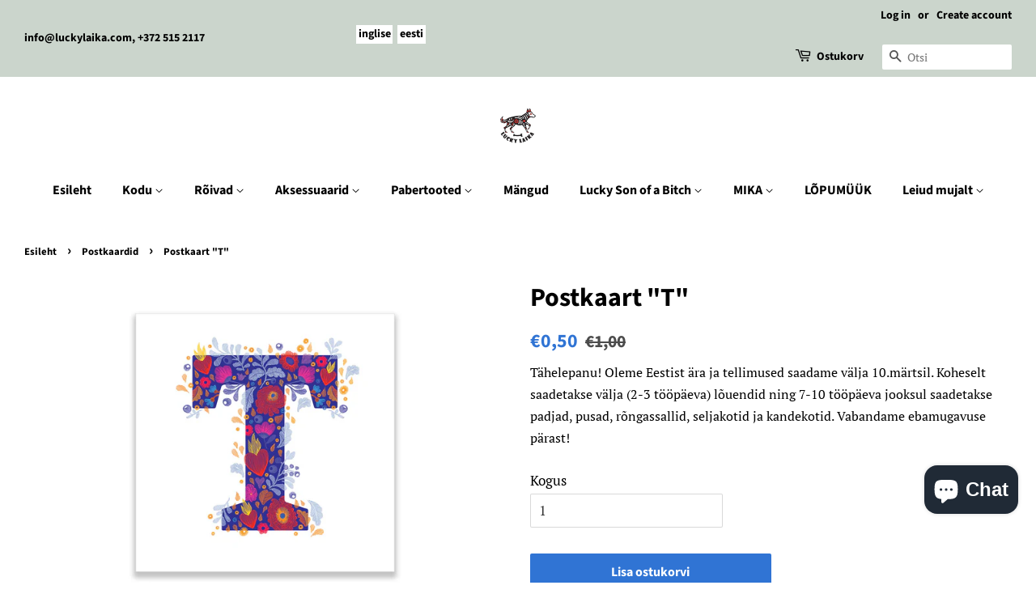

--- FILE ---
content_type: text/html; charset=utf-8
request_url: https://luckylaika.com/et/collections/postkaardid/products/postcard-t
body_size: 23823
content:
<!doctype html>
<html class="no-js">
<head>
<script id="TOS_SCRIPT_ID" href="//luckylaika.com/cdn/shop/t/4/assets/5efbfcaa566dc9044822b156fa83c0acba63e175fee39c2024cc21892eacaa60.json?v=85722407328489423041629875303"></script>

  <!-- Basic page needs ================================================== -->
  <meta charset="utf-8">
  <meta http-equiv="X-UA-Compatible" content="IE=edge,chrome=1">

  
  <link rel="shortcut icon" href="//luckylaika.com/cdn/shop/files/logo_32x32.jpg?v=1710233817" type="image/png" />
  

  <!-- Title and description ================================================== -->
  <title>
  Postkaart &quot;T&quot; – Lucky Laika
  </title>

  
  <meta name="description" content="Postkaart Lucky Laika kunstniku Olivia Lipartia pildiga. Pilt &quot;T&quot; kuulub meie sarja &quot;Sinu õnnetäht&quot;. Suurus: 15 x 15 cm">
  

  <!-- Social meta ================================================== -->
  <!-- /snippets/social-meta-tags.liquid -->




<meta property="og:site_name" content="Lucky Laika">
<meta property="og:url" content="https://luckylaika.com/et/products/postcard-t">
<meta property="og:title" content="Postkaart "T"">
<meta property="og:type" content="product">
<meta property="og:description" content="Postkaart Lucky Laika kunstniku Olivia Lipartia pildiga. Pilt &quot;T&quot; kuulub meie sarja &quot;Sinu õnnetäht&quot;. Suurus: 15 x 15 cm">

  <meta property="og:price:amount" content="0,50">
  <meta property="og:price:currency" content="EUR">

<meta property="og:image" content="http://luckylaika.com/cdn/shop/products/postcard-postkaart-your-lucky-letter-t-4741575007969_1200x1200.jpg?v=1669211705"><meta property="og:image" content="http://luckylaika.com/cdn/shop/products/1-back-your-lucky-letter_9f9fa0a0-459e-49ae-a9dd-11b04c0dc859_1200x1200.jpg?v=1669211705"><meta property="og:image" content="http://luckylaika.com/cdn/shop/products/DSC_8481_00b35283-9b83-4eda-a09e-10aaabfa8df6_1200x1200.jpg?v=1674813666">
<meta property="og:image:secure_url" content="https://luckylaika.com/cdn/shop/products/postcard-postkaart-your-lucky-letter-t-4741575007969_1200x1200.jpg?v=1669211705"><meta property="og:image:secure_url" content="https://luckylaika.com/cdn/shop/products/1-back-your-lucky-letter_9f9fa0a0-459e-49ae-a9dd-11b04c0dc859_1200x1200.jpg?v=1669211705"><meta property="og:image:secure_url" content="https://luckylaika.com/cdn/shop/products/DSC_8481_00b35283-9b83-4eda-a09e-10aaabfa8df6_1200x1200.jpg?v=1674813666">


<meta name="twitter:card" content="summary_large_image">
<meta name="twitter:title" content="Postkaart "T"">
<meta name="twitter:description" content="Postkaart Lucky Laika kunstniku Olivia Lipartia pildiga. Pilt &quot;T&quot; kuulub meie sarja &quot;Sinu õnnetäht&quot;. Suurus: 15 x 15 cm">


  <!-- Helpers ================================================== -->
  <link rel="canonical" href="https://luckylaika.com/et/products/postcard-t">
  <meta name="viewport" content="width=device-width,initial-scale=1">
  <meta name="theme-color" content="#3074d4">

  <!-- CSS ================================================== -->
  <link href="//luckylaika.com/cdn/shop/t/4/assets/timber.scss.css?v=160038520680614912631767943815" rel="stylesheet" type="text/css" media="all" />
  <link href="//luckylaika.com/cdn/shop/t/4/assets/theme.scss.css?v=44696528072858845391767943815" rel="stylesheet" type="text/css" media="all" />

  <script>
    window.theme = window.theme || {};

    var theme = {
      strings: {
        addToCart: "Lisa ostukorvi",
        soldOut: "Hetkel otsas",
        unavailable: "Pole saadaval",
        zoomClose: "Sulge (Esc)",
        zoomPrev: "Eelmine (vasak-noole klahv)",
        zoomNext: "Järgmine (parem-noole klahv)",
        addressError: "Error looking up that address",
        addressNoResults: "No results for that address",
        addressQueryLimit: "You have exceeded the Google API usage limit. Consider upgrading to a \u003ca href=\"https:\/\/developers.google.com\/maps\/premium\/usage-limits\"\u003ePremium Plan\u003c\/a\u003e.",
        authError: "There was a problem authenticating your Google Maps API Key."
      },
      settings: {
        // Adding some settings to allow the editor to update correctly when they are changed
        enableWideLayout: true,
        typeAccentTransform: false,
        typeAccentSpacing: false,
        baseFontSize: '17px',
        headerBaseFontSize: '32px',
        accentFontSize: '16px'
      },
      variables: {
        mediaQueryMedium: 'screen and (max-width: 768px)',
        bpSmall: false
      },
      moneyFormat: "€{{amount_with_comma_separator}}"
    }

    document.documentElement.className = document.documentElement.className.replace('no-js', 'supports-js');
  </script>

  <!-- Header hook for plugins ================================================== -->
  <script>window.performance && window.performance.mark && window.performance.mark('shopify.content_for_header.start');</script><meta name="facebook-domain-verification" content="y6ike163yrsll1z4fvc7jda3gjyi0p">
<meta name="google-site-verification" content="e6XkAm3QNdlKfp_MaQQSHXUZNMrVKRjEozR3NLs8kpo">
<meta id="shopify-digital-wallet" name="shopify-digital-wallet" content="/4371710045/digital_wallets/dialog">
<meta name="shopify-checkout-api-token" content="fccd515a7d313d812aaebca560ac1cbc">
<meta id="in-context-paypal-metadata" data-shop-id="4371710045" data-venmo-supported="false" data-environment="production" data-locale="en_US" data-paypal-v4="true" data-currency="EUR">
<link rel="alternate" hreflang="x-default" href="https://luckylaika.com/products/postcard-t">
<link rel="alternate" hreflang="en" href="https://luckylaika.com/products/postcard-t">
<link rel="alternate" hreflang="et" href="https://luckylaika.com/et/products/postcard-t">
<link rel="alternate" type="application/json+oembed" href="https://luckylaika.com/et/products/postcard-t.oembed">
<script async="async" src="/checkouts/internal/preloads.js?locale=et-EE"></script>
<script id="shopify-features" type="application/json">{"accessToken":"fccd515a7d313d812aaebca560ac1cbc","betas":["rich-media-storefront-analytics"],"domain":"luckylaika.com","predictiveSearch":true,"shopId":4371710045,"locale":"en"}</script>
<script>var Shopify = Shopify || {};
Shopify.shop = "lucky-laika.myshopify.com";
Shopify.locale = "et";
Shopify.currency = {"active":"EUR","rate":"1.0"};
Shopify.country = "EE";
Shopify.theme = {"name":"Minimal","id":80644243549,"schema_name":"Minimal","schema_version":"11.7.7","theme_store_id":380,"role":"main"};
Shopify.theme.handle = "null";
Shopify.theme.style = {"id":null,"handle":null};
Shopify.cdnHost = "luckylaika.com/cdn";
Shopify.routes = Shopify.routes || {};
Shopify.routes.root = "/et/";</script>
<script type="module">!function(o){(o.Shopify=o.Shopify||{}).modules=!0}(window);</script>
<script>!function(o){function n(){var o=[];function n(){o.push(Array.prototype.slice.apply(arguments))}return n.q=o,n}var t=o.Shopify=o.Shopify||{};t.loadFeatures=n(),t.autoloadFeatures=n()}(window);</script>
<script id="shop-js-analytics" type="application/json">{"pageType":"product"}</script>
<script defer="defer" async type="module" src="//luckylaika.com/cdn/shopifycloud/shop-js/modules/v2/client.init-shop-cart-sync_BT-GjEfc.en.esm.js"></script>
<script defer="defer" async type="module" src="//luckylaika.com/cdn/shopifycloud/shop-js/modules/v2/chunk.common_D58fp_Oc.esm.js"></script>
<script defer="defer" async type="module" src="//luckylaika.com/cdn/shopifycloud/shop-js/modules/v2/chunk.modal_xMitdFEc.esm.js"></script>
<script type="module">
  await import("//luckylaika.com/cdn/shopifycloud/shop-js/modules/v2/client.init-shop-cart-sync_BT-GjEfc.en.esm.js");
await import("//luckylaika.com/cdn/shopifycloud/shop-js/modules/v2/chunk.common_D58fp_Oc.esm.js");
await import("//luckylaika.com/cdn/shopifycloud/shop-js/modules/v2/chunk.modal_xMitdFEc.esm.js");

  window.Shopify.SignInWithShop?.initShopCartSync?.({"fedCMEnabled":true,"windoidEnabled":true});

</script>
<script>(function() {
  var isLoaded = false;
  function asyncLoad() {
    if (isLoaded) return;
    isLoaded = true;
    var urls = ["https:\/\/chimpstatic.com\/mcjs-connected\/js\/users\/705b34cfa7fd09832b48dfa82\/986c9d2ddbc4accab8d8aefae.js?shop=lucky-laika.myshopify.com","\/\/cdn.shopify.com\/proxy\/5938642799ba41e407f8ec70adfd3d822c71afc60014318e6e3fdd45d5307dd1\/static.cdn.printful.com\/static\/js\/external\/shopify-product-customizer.js?v=0.28\u0026shop=lucky-laika.myshopify.com\u0026sp-cache-control=cHVibGljLCBtYXgtYWdlPTkwMA","https:\/\/production.parcely.app\/cartV2.js?shop=lucky-laika.myshopify.com"];
    for (var i = 0; i < urls.length; i++) {
      var s = document.createElement('script');
      s.type = 'text/javascript';
      s.async = true;
      s.src = urls[i];
      var x = document.getElementsByTagName('script')[0];
      x.parentNode.insertBefore(s, x);
    }
  };
  if(window.attachEvent) {
    window.attachEvent('onload', asyncLoad);
  } else {
    window.addEventListener('load', asyncLoad, false);
  }
})();</script>
<script id="__st">var __st={"a":4371710045,"offset":7200,"reqid":"6aedc7ac-b484-4f65-bc94-bf6b4dfacd81-1769310063","pageurl":"luckylaika.com\/et\/collections\/postkaardid\/products\/postcard-t","u":"009e683660c3","p":"product","rtyp":"product","rid":7966428233981};</script>
<script>window.ShopifyPaypalV4VisibilityTracking = true;</script>
<script id="captcha-bootstrap">!function(){'use strict';const t='contact',e='account',n='new_comment',o=[[t,t],['blogs',n],['comments',n],[t,'customer']],c=[[e,'customer_login'],[e,'guest_login'],[e,'recover_customer_password'],[e,'create_customer']],r=t=>t.map((([t,e])=>`form[action*='/${t}']:not([data-nocaptcha='true']) input[name='form_type'][value='${e}']`)).join(','),a=t=>()=>t?[...document.querySelectorAll(t)].map((t=>t.form)):[];function s(){const t=[...o],e=r(t);return a(e)}const i='password',u='form_key',d=['recaptcha-v3-token','g-recaptcha-response','h-captcha-response',i],f=()=>{try{return window.sessionStorage}catch{return}},m='__shopify_v',_=t=>t.elements[u];function p(t,e,n=!1){try{const o=window.sessionStorage,c=JSON.parse(o.getItem(e)),{data:r}=function(t){const{data:e,action:n}=t;return t[m]||n?{data:e,action:n}:{data:t,action:n}}(c);for(const[e,n]of Object.entries(r))t.elements[e]&&(t.elements[e].value=n);n&&o.removeItem(e)}catch(o){console.error('form repopulation failed',{error:o})}}const l='form_type',E='cptcha';function T(t){t.dataset[E]=!0}const w=window,h=w.document,L='Shopify',v='ce_forms',y='captcha';let A=!1;((t,e)=>{const n=(g='f06e6c50-85a8-45c8-87d0-21a2b65856fe',I='https://cdn.shopify.com/shopifycloud/storefront-forms-hcaptcha/ce_storefront_forms_captcha_hcaptcha.v1.5.2.iife.js',D={infoText:'Protected by hCaptcha',privacyText:'Privacy',termsText:'Terms'},(t,e,n)=>{const o=w[L][v],c=o.bindForm;if(c)return c(t,g,e,D).then(n);var r;o.q.push([[t,g,e,D],n]),r=I,A||(h.body.append(Object.assign(h.createElement('script'),{id:'captcha-provider',async:!0,src:r})),A=!0)});var g,I,D;w[L]=w[L]||{},w[L][v]=w[L][v]||{},w[L][v].q=[],w[L][y]=w[L][y]||{},w[L][y].protect=function(t,e){n(t,void 0,e),T(t)},Object.freeze(w[L][y]),function(t,e,n,w,h,L){const[v,y,A,g]=function(t,e,n){const i=e?o:[],u=t?c:[],d=[...i,...u],f=r(d),m=r(i),_=r(d.filter((([t,e])=>n.includes(e))));return[a(f),a(m),a(_),s()]}(w,h,L),I=t=>{const e=t.target;return e instanceof HTMLFormElement?e:e&&e.form},D=t=>v().includes(t);t.addEventListener('submit',(t=>{const e=I(t);if(!e)return;const n=D(e)&&!e.dataset.hcaptchaBound&&!e.dataset.recaptchaBound,o=_(e),c=g().includes(e)&&(!o||!o.value);(n||c)&&t.preventDefault(),c&&!n&&(function(t){try{if(!f())return;!function(t){const e=f();if(!e)return;const n=_(t);if(!n)return;const o=n.value;o&&e.removeItem(o)}(t);const e=Array.from(Array(32),(()=>Math.random().toString(36)[2])).join('');!function(t,e){_(t)||t.append(Object.assign(document.createElement('input'),{type:'hidden',name:u})),t.elements[u].value=e}(t,e),function(t,e){const n=f();if(!n)return;const o=[...t.querySelectorAll(`input[type='${i}']`)].map((({name:t})=>t)),c=[...d,...o],r={};for(const[a,s]of new FormData(t).entries())c.includes(a)||(r[a]=s);n.setItem(e,JSON.stringify({[m]:1,action:t.action,data:r}))}(t,e)}catch(e){console.error('failed to persist form',e)}}(e),e.submit())}));const S=(t,e)=>{t&&!t.dataset[E]&&(n(t,e.some((e=>e===t))),T(t))};for(const o of['focusin','change'])t.addEventListener(o,(t=>{const e=I(t);D(e)&&S(e,y())}));const B=e.get('form_key'),M=e.get(l),P=B&&M;t.addEventListener('DOMContentLoaded',(()=>{const t=y();if(P)for(const e of t)e.elements[l].value===M&&p(e,B);[...new Set([...A(),...v().filter((t=>'true'===t.dataset.shopifyCaptcha))])].forEach((e=>S(e,t)))}))}(h,new URLSearchParams(w.location.search),n,t,e,['guest_login'])})(!0,!0)}();</script>
<script integrity="sha256-4kQ18oKyAcykRKYeNunJcIwy7WH5gtpwJnB7kiuLZ1E=" data-source-attribution="shopify.loadfeatures" defer="defer" src="//luckylaika.com/cdn/shopifycloud/storefront/assets/storefront/load_feature-a0a9edcb.js" crossorigin="anonymous"></script>
<script data-source-attribution="shopify.dynamic_checkout.dynamic.init">var Shopify=Shopify||{};Shopify.PaymentButton=Shopify.PaymentButton||{isStorefrontPortableWallets:!0,init:function(){window.Shopify.PaymentButton.init=function(){};var t=document.createElement("script");t.src="https://luckylaika.com/cdn/shopifycloud/portable-wallets/latest/portable-wallets.en.js",t.type="module",document.head.appendChild(t)}};
</script>
<script data-source-attribution="shopify.dynamic_checkout.buyer_consent">
  function portableWalletsHideBuyerConsent(e){var t=document.getElementById("shopify-buyer-consent"),n=document.getElementById("shopify-subscription-policy-button");t&&n&&(t.classList.add("hidden"),t.setAttribute("aria-hidden","true"),n.removeEventListener("click",e))}function portableWalletsShowBuyerConsent(e){var t=document.getElementById("shopify-buyer-consent"),n=document.getElementById("shopify-subscription-policy-button");t&&n&&(t.classList.remove("hidden"),t.removeAttribute("aria-hidden"),n.addEventListener("click",e))}window.Shopify?.PaymentButton&&(window.Shopify.PaymentButton.hideBuyerConsent=portableWalletsHideBuyerConsent,window.Shopify.PaymentButton.showBuyerConsent=portableWalletsShowBuyerConsent);
</script>
<script data-source-attribution="shopify.dynamic_checkout.cart.bootstrap">document.addEventListener("DOMContentLoaded",(function(){function t(){return document.querySelector("shopify-accelerated-checkout-cart, shopify-accelerated-checkout")}if(t())Shopify.PaymentButton.init();else{new MutationObserver((function(e,n){t()&&(Shopify.PaymentButton.init(),n.disconnect())})).observe(document.body,{childList:!0,subtree:!0})}}));
</script>
<script id='scb4127' type='text/javascript' async='' src='https://luckylaika.com/cdn/shopifycloud/privacy-banner/storefront-banner.js'></script><link id="shopify-accelerated-checkout-styles" rel="stylesheet" media="screen" href="https://luckylaika.com/cdn/shopifycloud/portable-wallets/latest/accelerated-checkout-backwards-compat.css" crossorigin="anonymous">
<style id="shopify-accelerated-checkout-cart">
        #shopify-buyer-consent {
  margin-top: 1em;
  display: inline-block;
  width: 100%;
}

#shopify-buyer-consent.hidden {
  display: none;
}

#shopify-subscription-policy-button {
  background: none;
  border: none;
  padding: 0;
  text-decoration: underline;
  font-size: inherit;
  cursor: pointer;
}

#shopify-subscription-policy-button::before {
  box-shadow: none;
}

      </style>

<script>window.performance && window.performance.mark && window.performance.mark('shopify.content_for_header.end');</script>

  <script src="//luckylaika.com/cdn/shop/t/4/assets/jquery-2.2.3.min.js?v=58211863146907186831581581732" type="text/javascript"></script>

  <script src="//luckylaika.com/cdn/shop/t/4/assets/lazysizes.min.js?v=155223123402716617051581581733" async="async"></script>

  
  
<!-- BEGIN app block: shopify://apps/langify/blocks/langify/b50c2edb-8c63-4e36-9e7c-a7fdd62ddb8f --><!-- BEGIN app snippet: ly-switcher-factory -->




<style>
  .ly-switcher-wrapper.ly-hide, .ly-recommendation.ly-hide, .ly-recommendation .ly-submit-btn {
    display: none !important;
  }

  #ly-switcher-factory-template {
    display: none;
  }.ly-languages-switcher ul > li[key="en"] {
        order: 1 !important;
      }
      .ly-popup-modal .ly-popup-modal-content ul > li[key="en"],
      .ly-languages-switcher.ly-links a[data-language-code="en"] {
        order: 1 !important;
      }.ly-languages-switcher ul > li[key="et"] {
        order: 2 !important;
      }
      .ly-popup-modal .ly-popup-modal-content ul > li[key="et"],
      .ly-languages-switcher.ly-links a[data-language-code="et"] {
        order: 2 !important;
      }
      .ly-breakpoint-1 { display: none; }
      @media (min-width:0px) and (max-width: 999px ) {
        .ly-breakpoint-1 { display: flex; }

        .ly-recommendation .ly-banner-content, 
        .ly-recommendation .ly-popup-modal-content {
          font-size: px !important;
          color:  !important;
          background:  !important;
          border-radius: px !important;
          border-width: px !important;
          border-color:  !important;
        }
        .ly-recommendation-form button[type="submit"] {
          font-size: px !important;
          color:  !important;
          background:  !important;
        }
      }
      .ly-breakpoint-2 { display: none; }
      @media (min-width:1000px)  {
        .ly-breakpoint-2 { display: flex; }

        .ly-recommendation .ly-banner-content, 
        .ly-recommendation .ly-popup-modal-content {
          font-size: px !important;
          color:  !important;
          background:  !important;
          border-radius: px !important;
          border-width: px !important;
          border-color:  !important;
        }
        .ly-recommendation-form button[type="submit"] {
          font-size: px !important;
          color:  !important;
          background:  !important;
        }
      }


  
</style>


<template id="ly-switcher-factory-template">
<div data-breakpoint="0" class="ly-switcher-wrapper ly-breakpoint-1 fixed bottom_right ly-hide" style="font-size: 14px; margin: 0px 0px; "><div data-dropup="false" onclick="langify.switcher.toggleSwitcherOpen(this)" class="ly-languages-switcher ly-custom-dropdown-switcher ly-bright-theme" style="">
          <span role="button" tabindex="0" aria-label="Selected language: eesti" aria-expanded="false" aria-controls="languagesSwitcherList-1" class="ly-custom-dropdown-current" style="background: #ffffff; color: #000000;  "><span class="ly-custom-dropdown-current-inner ly-custom-dropdown-current-inner-text">eesti
</span>
<div aria-hidden="true" class="ly-arrow ly-arrow-black stroke" style="vertical-align: middle; width: 14.0px; height: 14.0px;">
        <svg xmlns="http://www.w3.org/2000/svg" viewBox="0 0 14.0 14.0" height="14.0px" width="14.0px" style="position: absolute;">
          <path d="M2 5.5 L7.0 10.5 L12.0 5.5" fill="transparent" stroke="#000000" stroke-width="2px"/>
        </svg>
      </div>
          </span>
          <ul id="languagesSwitcherList-1" role="list" class="ly-custom-dropdown-list ly-is-open ly-bright-theme" style="background: #ffffff; color: #000000; "><li key="en" style="color: #000000; " tabindex="-1">
                  <a class="ly-custom-dropdown-list-element ly-languages-switcher-link ly-bright-theme"
                    href="#"
                      data-language-code="en" 
                    
                    data-ly-locked="true" rel="nofollow"><span class="ly-custom-dropdown-list-element-right">inglise</span></a>
                </li><li key="et" style="color: #000000; " tabindex="-1">
                  <a class="ly-custom-dropdown-list-element ly-languages-switcher-link ly-bright-theme"
                    href="#"
                      data-language-code="et" 
                    
                    data-ly-locked="true" rel="nofollow"><span class="ly-custom-dropdown-list-element-right">eesti</span></a>
                </li></ul>
        </div></div>

<div data-breakpoint="1000" class="ly-switcher-wrapper ly-breakpoint-2 custom ly-custom ly-hide" style="font-size: 14px; "><div tabindex="0" role="menu" aria-haspopup="true" aria-label="Selected language: eesti" data-breakpoint="1000" class="ly-languages-switcher ly-links  ly-bright-theme" style="color: #000000;"><a role="menuitem" href="#"

                data-language-code="en" data-ly-locked="true" class="ly-languages-switcher-link" style="background: #ffffff; color: #000000;   "
                rel="nofollow"><span class="ly-inner-text">inglise</span></a><a role="menuitem" href="#"

                data-language-code="et" data-ly-locked="true" class="ly-languages-switcher-link" style="background: #ffffff; color: #000000;   "
                rel="nofollow"><span class="ly-inner-text">eesti</span></a></div></div>
</template><!-- END app snippet -->

<script>
  var langify = window.langify || {};
  var customContents = {};
  var customContents_image = {};
  var langifySettingsOverwrites = {};
  var defaultSettings = {
    debug: false,               // BOOL : Enable/disable console logs
    observe: true,              // BOOL : Enable/disable the entire mutation observer (off switch)
    observeLinks: false,
    observeImages: true,
    observeCustomContents: true,
    maxMutations: 5,
    timeout: 100,               // INT : Milliseconds to wait after a mutation, before the next mutation event will be allowed for the element
    linksBlacklist: [],
    usePlaceholderMatching: false
  };

  if(langify.settings) { 
    langifySettingsOverwrites = Object.assign({}, langify.settings);
    langify.settings = Object.assign(defaultSettings, langify.settings); 
  } else { 
    langify.settings = defaultSettings; 
  }

  langify.settings.theme = null;
  langify.settings.switcher = {"version":"2.0.2","customCSS":"","languageDetection":true,"languageDetectionDefault":"en","breakpoints":[{"key":0,"label":"0px","config":{"type":"custom","corner":"bottom_right","position":"fixed","show_flags":false,"show_label":true,"show_custom_name":true,"show_name":false,"show_iso_code":false,"round_flags":false,"is_dark":false,"is_transparent":false,"dropdown_open":false,"h_space":0,"v_space":0,"switcherLabel":"show_custom_name","rectangle_icons":false,"switcherIcons":false,"fontsize":14,"text_color":"#000000","bg_color":"#ffffff","arrow_size":100,"arrow_width":2,"arrow_filled":false}},{"key":1000,"label":"1000px","config":{"type":"links","corner":"top_left","position":"custom","show_flags":false,"show_label":true,"show_custom_name":true,"show_name":false,"show_iso_code":false,"round_flags":false,"is_dark":false,"is_transparent":false,"dropdown_open":false,"h_space":0,"v_space":9,"switcherLabel":"show_custom_name","rectangle_icons":false,"switcherIcons":false,"fontsize":14,"text_color":"#000000","bg_color":"#ffffff","arrow_size":100,"arrow_width":2,"arrow_filled":false}}],"languages":[{"iso_code":"en","root_url":"\/","name":"English","primary":true,"domain":false,"published":true,"custom_name":false},{"iso_code":"et","root_url":"\/et","name":"Estonian","primary":false,"domain":false,"published":true,"custom_name":false}]};
  if(langify.settings.switcher === null) {
    langify.settings.switcher = {};
  }
  langify.settings.switcher.customIcons = null;

  langify.locale = langify.locale || {
    country_code: "EE",
    language_code: "et",
    currency_code: null,
    primary: false,
    iso_code: "et",
    root_url: "\/et",
    language_id: "ly83619",
    shop_url: "https:\/\/luckylaika.com",
    domain_feature_enabled: null,
    languages: [{
        iso_code: "en",
        root_url: "\/",
        domain: null,
      },{
        iso_code: "et",
        root_url: "\/et",
        domain: null,
      },]
  };

  langify.localization = {
    available_countries: ["Afganistan","Ahvenamaa","Albaania","Alžeeria","Ameerika Ühendriigid","Andorra","Angola","Anguilla","Antigua ja Barbuda","Araabia Ühendemiraadid","Argentina","Armeenia","Aruba","Ascensioni saar","Aserbaidžaan","Austraalia","Austria","Bahama","Bahrein","Bangladesh","Barbados","Belgia","Belize","Benin","Bermuda","Bhutan","Boliivia","Bosnia ja Hertsegoviina","Botswana","Brasiilia","Briti India ookeani ala","Briti Neitsisaared","Brunei","Bulgaaria","Burkina Faso","Burundi","Colombia","Cooki saared","Costa Rica","Côte d’Ivoire","Curaçao","Djibouti","Dominica","Dominikaani Vabariik","Ecuador","Eesti","Egiptus","Ekvatoriaal-Guinea","El Salvador","Eritrea","Etioopia","Fääri saared","Falklandi saared","Fidži","Filipiinid","Gabon","Gambia","Ghana","Gibraltar","Grenada","Gröönimaa","Gruusia","Guadeloupe","Guatemala","Guernsey","Guinea","Guinea-Bissau","Guyana","Haiti","Hiina","Hispaania","Holland","Hollandi Kariibi mere saared","Honduras","Hongkongi erihalduspiirkond","Horvaatia","Ida-Timor","Iirimaa","Iisrael","India","Indoneesia","Iraak","Island","Itaalia","Jaapan","Jamaica","Jeemen","Jersey","Jordaania","Jõulusaar","Kaimanisaared","Kambodža","Kamerun","Kanada","Kasahstan","Katar","Keenia","Kesk-Aafrika Vabariik","Kiribati","Komoorid","Kongo DV","Kongo Vabariik","Kookossaared","Kõrgõzstan","Kosovo","Kreeka","Küpros","Kuveit","Lääne-Sahara","Laos","Läti","Leedu","Lesotho","Libeeria","Liechtenstein","Liibanon","Liibüa","Lõuna-Aafrika Vabariik","Lõuna-Georgia ja Lõuna-Sandwichi saared","Lõuna-Korea","Lõuna-Sudaan","Luksemburg","Macau erihalduspiirkond","Madagaskar","Malaisia","Malawi","Maldiivid","Mali","Malta","Mani saar","Maroko","Martinique","Mauritaania","Mauritius","Mayotte","Mehhiko","Moldova","Monaco","Mongoolia","Montenegro","Montserrat","Mosambiik","Myanmar (Birma)","Namiibia","Nauru","Nepal","Nicaragua","Nigeeria","Niger","Niue","Norfolk","Norra","Omaan","Paapua Uus-Guinea","Pakistan","Palestiina alad","Panama","Paraguay","Peruu","Pitcairni saared","Põhja-Makedoonia","Poola","Portugal","Prantsuse Guajaana","Prantsuse Lõunaalad","Prantsuse Polüneesia","Prantsusmaa","Réunion","Roheneemesaared","Rootsi","Rumeenia","Rwanda","Saalomoni Saared","Saint Helena","Saint Kitts ja Nevis","Saint Lucia","Saint Vincent ja Grenadiinid","Saint-Barthélemy","Saint-Martin","Saint-Pierre ja Miquelon","Saksamaa","Sambia","Samoa","San Marino","São Tomé ja Príncipe","Saudi Araabia","Seišellid","Senegal","Serbia","Sierra Leone","Singapur","Sint Maarten","Slovakkia","Sloveenia","Somaalia","Soome","Sri Lanka","Sudaan","Suriname","Svaasimaa","Svalbard ja Jan Mayen","Šveits","Taani","Tadžikistan","Tai","Taiwan","Tansaania","Togo","Tokelau","Tonga","Trinidad ja Tobago","Tristan da Cunha","Tšaad","Tšehhi","Tšiili","Tuneesia","Türgi","Türkmenistan","Turks ja Caicos","Tuvalu","Uganda","Ühendkuningriik","Ühendriikide hajasaared","Ukraina","Ungari","Uruguay","Usbekistan","Uus-Kaledoonia","Uus-Meremaa","Valgevene","Vanuatu","Vatikan","Venemaa","Venezuela","Vietnam","Wallis ja Futuna","Zimbabwe"],
    available_languages: [{"shop_locale":{"locale":"en","enabled":true,"primary":true,"published":true}},{"shop_locale":{"locale":"et","enabled":true,"primary":false,"published":true}}],
    country: "Eesti",
    language: {"shop_locale":{"locale":"et","enabled":true,"primary":false,"published":true}},
    market: {
      handle: "ee",
      id: 591528189,
      metafields: {"error":"json not allowed for this object"},
    }
  };

  // Disable link correction ALWAYS on languages with mapped domains
  
  if(langify.locale.root_url == '/') {
    langify.settings.observeLinks = false;
  }


  function extractImageObject(val) {
  if (!val || val === '') return false;

  // Handle src-sets (e.g., "image_600x600.jpg 1x, image_1200x1200.jpg 2x")
  if (val.search(/([0-9]+w?h?x?,)/gi) > -1) {
    val = val.split(/([0-9]+w?h?x?,)/gi)[0];
  }

  const hostBegin = val.indexOf('//') !== -1 ? val.indexOf('//') : 0;
  const hostEnd = val.lastIndexOf('/') + 1;
  const host = val.substring(hostBegin, hostEnd);
  let afterHost = val.substring(hostEnd);

  // Remove query/hash fragments
  afterHost = afterHost.split('#')[0].split('?')[0];

  // Extract name before any Shopify modifiers or file extension
  // e.g., "photo_600x600_crop_center@2x.jpg" → "photo"
  const name = afterHost.replace(
    /(_[0-9]+x[0-9]*|_{width}x|_{size})?(_crop_(top|center|bottom|left|right))?(@[0-9]*x)?(\.progressive)?(\.(png\.jpg|jpe?g|png|gif|webp))?$/i,
    ''
  );

  // Extract file extension (if any)
  let type = '';
  const match = afterHost.match(/\.(png\.jpg|jpe?g|png|gif|webp)$/i);
  if (match) {
    type = match[1].replace('png.jpg', 'jpg'); // fix weird double-extension cases
  }

  // Clean file name with extension or suffixes normalized
  const file = afterHost.replace(
    /(_[0-9]+x[0-9]*|_{width}x|_{size})?(_crop_(top|center|bottom|left|right))?(@[0-9]*x)?(\.progressive)?(\.(png\.jpg|jpe?g|png|gif|webp))?$/i,
    type ? '.' + type : ''
  );

  return { host, name, type, file };
}



  /* Custom Contents Section*/
  var customContents = {};

customContents["Quantity"
          .toLowerCase()
          .trim()
          .replace(/\s+/g, " ")] = 'Kogus';

  // Images Section
  

</script><link rel="preload stylesheet" href="https://cdn.shopify.com/extensions/019a5e5e-a484-720d-b1ab-d37a963e7bba/extension-langify-79/assets/langify-lib.css" as="style" media="print" onload="this.media='all'; this.onload=null;"><!-- END app block --><script src="https://cdn.shopify.com/extensions/019a5e5e-a484-720d-b1ab-d37a963e7bba/extension-langify-79/assets/langify-lib.js" type="text/javascript" defer="defer"></script>
<script src="https://cdn.shopify.com/extensions/e8878072-2f6b-4e89-8082-94b04320908d/inbox-1254/assets/inbox-chat-loader.js" type="text/javascript" defer="defer"></script>
<link href="https://monorail-edge.shopifysvc.com" rel="dns-prefetch">
<script>(function(){if ("sendBeacon" in navigator && "performance" in window) {try {var session_token_from_headers = performance.getEntriesByType('navigation')[0].serverTiming.find(x => x.name == '_s').description;} catch {var session_token_from_headers = undefined;}var session_cookie_matches = document.cookie.match(/_shopify_s=([^;]*)/);var session_token_from_cookie = session_cookie_matches && session_cookie_matches.length === 2 ? session_cookie_matches[1] : "";var session_token = session_token_from_headers || session_token_from_cookie || "";function handle_abandonment_event(e) {var entries = performance.getEntries().filter(function(entry) {return /monorail-edge.shopifysvc.com/.test(entry.name);});if (!window.abandonment_tracked && entries.length === 0) {window.abandonment_tracked = true;var currentMs = Date.now();var navigation_start = performance.timing.navigationStart;var payload = {shop_id: 4371710045,url: window.location.href,navigation_start,duration: currentMs - navigation_start,session_token,page_type: "product"};window.navigator.sendBeacon("https://monorail-edge.shopifysvc.com/v1/produce", JSON.stringify({schema_id: "online_store_buyer_site_abandonment/1.1",payload: payload,metadata: {event_created_at_ms: currentMs,event_sent_at_ms: currentMs}}));}}window.addEventListener('pagehide', handle_abandonment_event);}}());</script>
<script id="web-pixels-manager-setup">(function e(e,d,r,n,o){if(void 0===o&&(o={}),!Boolean(null===(a=null===(i=window.Shopify)||void 0===i?void 0:i.analytics)||void 0===a?void 0:a.replayQueue)){var i,a;window.Shopify=window.Shopify||{};var t=window.Shopify;t.analytics=t.analytics||{};var s=t.analytics;s.replayQueue=[],s.publish=function(e,d,r){return s.replayQueue.push([e,d,r]),!0};try{self.performance.mark("wpm:start")}catch(e){}var l=function(){var e={modern:/Edge?\/(1{2}[4-9]|1[2-9]\d|[2-9]\d{2}|\d{4,})\.\d+(\.\d+|)|Firefox\/(1{2}[4-9]|1[2-9]\d|[2-9]\d{2}|\d{4,})\.\d+(\.\d+|)|Chrom(ium|e)\/(9{2}|\d{3,})\.\d+(\.\d+|)|(Maci|X1{2}).+ Version\/(15\.\d+|(1[6-9]|[2-9]\d|\d{3,})\.\d+)([,.]\d+|)( \(\w+\)|)( Mobile\/\w+|) Safari\/|Chrome.+OPR\/(9{2}|\d{3,})\.\d+\.\d+|(CPU[ +]OS|iPhone[ +]OS|CPU[ +]iPhone|CPU IPhone OS|CPU iPad OS)[ +]+(15[._]\d+|(1[6-9]|[2-9]\d|\d{3,})[._]\d+)([._]\d+|)|Android:?[ /-](13[3-9]|1[4-9]\d|[2-9]\d{2}|\d{4,})(\.\d+|)(\.\d+|)|Android.+Firefox\/(13[5-9]|1[4-9]\d|[2-9]\d{2}|\d{4,})\.\d+(\.\d+|)|Android.+Chrom(ium|e)\/(13[3-9]|1[4-9]\d|[2-9]\d{2}|\d{4,})\.\d+(\.\d+|)|SamsungBrowser\/([2-9]\d|\d{3,})\.\d+/,legacy:/Edge?\/(1[6-9]|[2-9]\d|\d{3,})\.\d+(\.\d+|)|Firefox\/(5[4-9]|[6-9]\d|\d{3,})\.\d+(\.\d+|)|Chrom(ium|e)\/(5[1-9]|[6-9]\d|\d{3,})\.\d+(\.\d+|)([\d.]+$|.*Safari\/(?![\d.]+ Edge\/[\d.]+$))|(Maci|X1{2}).+ Version\/(10\.\d+|(1[1-9]|[2-9]\d|\d{3,})\.\d+)([,.]\d+|)( \(\w+\)|)( Mobile\/\w+|) Safari\/|Chrome.+OPR\/(3[89]|[4-9]\d|\d{3,})\.\d+\.\d+|(CPU[ +]OS|iPhone[ +]OS|CPU[ +]iPhone|CPU IPhone OS|CPU iPad OS)[ +]+(10[._]\d+|(1[1-9]|[2-9]\d|\d{3,})[._]\d+)([._]\d+|)|Android:?[ /-](13[3-9]|1[4-9]\d|[2-9]\d{2}|\d{4,})(\.\d+|)(\.\d+|)|Mobile Safari.+OPR\/([89]\d|\d{3,})\.\d+\.\d+|Android.+Firefox\/(13[5-9]|1[4-9]\d|[2-9]\d{2}|\d{4,})\.\d+(\.\d+|)|Android.+Chrom(ium|e)\/(13[3-9]|1[4-9]\d|[2-9]\d{2}|\d{4,})\.\d+(\.\d+|)|Android.+(UC? ?Browser|UCWEB|U3)[ /]?(15\.([5-9]|\d{2,})|(1[6-9]|[2-9]\d|\d{3,})\.\d+)\.\d+|SamsungBrowser\/(5\.\d+|([6-9]|\d{2,})\.\d+)|Android.+MQ{2}Browser\/(14(\.(9|\d{2,})|)|(1[5-9]|[2-9]\d|\d{3,})(\.\d+|))(\.\d+|)|K[Aa][Ii]OS\/(3\.\d+|([4-9]|\d{2,})\.\d+)(\.\d+|)/},d=e.modern,r=e.legacy,n=navigator.userAgent;return n.match(d)?"modern":n.match(r)?"legacy":"unknown"}(),u="modern"===l?"modern":"legacy",c=(null!=n?n:{modern:"",legacy:""})[u],f=function(e){return[e.baseUrl,"/wpm","/b",e.hashVersion,"modern"===e.buildTarget?"m":"l",".js"].join("")}({baseUrl:d,hashVersion:r,buildTarget:u}),m=function(e){var d=e.version,r=e.bundleTarget,n=e.surface,o=e.pageUrl,i=e.monorailEndpoint;return{emit:function(e){var a=e.status,t=e.errorMsg,s=(new Date).getTime(),l=JSON.stringify({metadata:{event_sent_at_ms:s},events:[{schema_id:"web_pixels_manager_load/3.1",payload:{version:d,bundle_target:r,page_url:o,status:a,surface:n,error_msg:t},metadata:{event_created_at_ms:s}}]});if(!i)return console&&console.warn&&console.warn("[Web Pixels Manager] No Monorail endpoint provided, skipping logging."),!1;try{return self.navigator.sendBeacon.bind(self.navigator)(i,l)}catch(e){}var u=new XMLHttpRequest;try{return u.open("POST",i,!0),u.setRequestHeader("Content-Type","text/plain"),u.send(l),!0}catch(e){return console&&console.warn&&console.warn("[Web Pixels Manager] Got an unhandled error while logging to Monorail."),!1}}}}({version:r,bundleTarget:l,surface:e.surface,pageUrl:self.location.href,monorailEndpoint:e.monorailEndpoint});try{o.browserTarget=l,function(e){var d=e.src,r=e.async,n=void 0===r||r,o=e.onload,i=e.onerror,a=e.sri,t=e.scriptDataAttributes,s=void 0===t?{}:t,l=document.createElement("script"),u=document.querySelector("head"),c=document.querySelector("body");if(l.async=n,l.src=d,a&&(l.integrity=a,l.crossOrigin="anonymous"),s)for(var f in s)if(Object.prototype.hasOwnProperty.call(s,f))try{l.dataset[f]=s[f]}catch(e){}if(o&&l.addEventListener("load",o),i&&l.addEventListener("error",i),u)u.appendChild(l);else{if(!c)throw new Error("Did not find a head or body element to append the script");c.appendChild(l)}}({src:f,async:!0,onload:function(){if(!function(){var e,d;return Boolean(null===(d=null===(e=window.Shopify)||void 0===e?void 0:e.analytics)||void 0===d?void 0:d.initialized)}()){var d=window.webPixelsManager.init(e)||void 0;if(d){var r=window.Shopify.analytics;r.replayQueue.forEach((function(e){var r=e[0],n=e[1],o=e[2];d.publishCustomEvent(r,n,o)})),r.replayQueue=[],r.publish=d.publishCustomEvent,r.visitor=d.visitor,r.initialized=!0}}},onerror:function(){return m.emit({status:"failed",errorMsg:"".concat(f," has failed to load")})},sri:function(e){var d=/^sha384-[A-Za-z0-9+/=]+$/;return"string"==typeof e&&d.test(e)}(c)?c:"",scriptDataAttributes:o}),m.emit({status:"loading"})}catch(e){m.emit({status:"failed",errorMsg:(null==e?void 0:e.message)||"Unknown error"})}}})({shopId: 4371710045,storefrontBaseUrl: "https://luckylaika.com",extensionsBaseUrl: "https://extensions.shopifycdn.com/cdn/shopifycloud/web-pixels-manager",monorailEndpoint: "https://monorail-edge.shopifysvc.com/unstable/produce_batch",surface: "storefront-renderer",enabledBetaFlags: ["2dca8a86"],webPixelsConfigList: [{"id":"966492508","configuration":"{\"config\":\"{\\\"pixel_id\\\":\\\"G-TLQPRMFQSF\\\",\\\"target_country\\\":\\\"FI\\\",\\\"gtag_events\\\":[{\\\"type\\\":\\\"begin_checkout\\\",\\\"action_label\\\":\\\"G-TLQPRMFQSF\\\"},{\\\"type\\\":\\\"search\\\",\\\"action_label\\\":\\\"G-TLQPRMFQSF\\\"},{\\\"type\\\":\\\"view_item\\\",\\\"action_label\\\":[\\\"G-TLQPRMFQSF\\\",\\\"MC-BC0F50LR2G\\\"]},{\\\"type\\\":\\\"purchase\\\",\\\"action_label\\\":[\\\"G-TLQPRMFQSF\\\",\\\"MC-BC0F50LR2G\\\"]},{\\\"type\\\":\\\"page_view\\\",\\\"action_label\\\":[\\\"G-TLQPRMFQSF\\\",\\\"MC-BC0F50LR2G\\\"]},{\\\"type\\\":\\\"add_payment_info\\\",\\\"action_label\\\":\\\"G-TLQPRMFQSF\\\"},{\\\"type\\\":\\\"add_to_cart\\\",\\\"action_label\\\":\\\"G-TLQPRMFQSF\\\"}],\\\"enable_monitoring_mode\\\":false}\"}","eventPayloadVersion":"v1","runtimeContext":"OPEN","scriptVersion":"b2a88bafab3e21179ed38636efcd8a93","type":"APP","apiClientId":1780363,"privacyPurposes":[],"dataSharingAdjustments":{"protectedCustomerApprovalScopes":["read_customer_address","read_customer_email","read_customer_name","read_customer_personal_data","read_customer_phone"]}},{"id":"252674396","configuration":"{\"pixel_id\":\"680062710441539\",\"pixel_type\":\"facebook_pixel\",\"metaapp_system_user_token\":\"-\"}","eventPayloadVersion":"v1","runtimeContext":"OPEN","scriptVersion":"ca16bc87fe92b6042fbaa3acc2fbdaa6","type":"APP","apiClientId":2329312,"privacyPurposes":["ANALYTICS","MARKETING","SALE_OF_DATA"],"dataSharingAdjustments":{"protectedCustomerApprovalScopes":["read_customer_address","read_customer_email","read_customer_name","read_customer_personal_data","read_customer_phone"]}},{"id":"137920860","configuration":"{\"storeIdentity\":\"lucky-laika.myshopify.com\",\"baseURL\":\"https:\\\/\\\/api.printful.com\\\/shopify-pixels\"}","eventPayloadVersion":"v1","runtimeContext":"STRICT","scriptVersion":"74f275712857ab41bea9d998dcb2f9da","type":"APP","apiClientId":156624,"privacyPurposes":["ANALYTICS","MARKETING","SALE_OF_DATA"],"dataSharingAdjustments":{"protectedCustomerApprovalScopes":["read_customer_address","read_customer_email","read_customer_name","read_customer_personal_data","read_customer_phone"]}},{"id":"165609820","eventPayloadVersion":"v1","runtimeContext":"LAX","scriptVersion":"1","type":"CUSTOM","privacyPurposes":["MARKETING"],"name":"Meta pixel (migrated)"},{"id":"shopify-app-pixel","configuration":"{}","eventPayloadVersion":"v1","runtimeContext":"STRICT","scriptVersion":"0450","apiClientId":"shopify-pixel","type":"APP","privacyPurposes":["ANALYTICS","MARKETING"]},{"id":"shopify-custom-pixel","eventPayloadVersion":"v1","runtimeContext":"LAX","scriptVersion":"0450","apiClientId":"shopify-pixel","type":"CUSTOM","privacyPurposes":["ANALYTICS","MARKETING"]}],isMerchantRequest: false,initData: {"shop":{"name":"Lucky Laika","paymentSettings":{"currencyCode":"EUR"},"myshopifyDomain":"lucky-laika.myshopify.com","countryCode":"EE","storefrontUrl":"https:\/\/luckylaika.com\/et"},"customer":null,"cart":null,"checkout":null,"productVariants":[{"price":{"amount":0.5,"currencyCode":"EUR"},"product":{"title":"Postkaart \"T\"","vendor":"Lucky Laika","id":"7966428233981","untranslatedTitle":"Postkaart \"T\"","url":"\/et\/products\/postcard-t","type":""},"id":"43605721121021","image":{"src":"\/\/luckylaika.com\/cdn\/shop\/products\/postcard-postkaart-your-lucky-letter-t-4741575007969.jpg?v=1669211705"},"sku":"","title":"Default Title","untranslatedTitle":"Default Title"}],"purchasingCompany":null},},"https://luckylaika.com/cdn","fcfee988w5aeb613cpc8e4bc33m6693e112",{"modern":"","legacy":""},{"shopId":"4371710045","storefrontBaseUrl":"https:\/\/luckylaika.com","extensionBaseUrl":"https:\/\/extensions.shopifycdn.com\/cdn\/shopifycloud\/web-pixels-manager","surface":"storefront-renderer","enabledBetaFlags":"[\"2dca8a86\"]","isMerchantRequest":"false","hashVersion":"fcfee988w5aeb613cpc8e4bc33m6693e112","publish":"custom","events":"[[\"page_viewed\",{}],[\"product_viewed\",{\"productVariant\":{\"price\":{\"amount\":0.5,\"currencyCode\":\"EUR\"},\"product\":{\"title\":\"Postkaart \\\"T\\\"\",\"vendor\":\"Lucky Laika\",\"id\":\"7966428233981\",\"untranslatedTitle\":\"Postkaart \\\"T\\\"\",\"url\":\"\/et\/products\/postcard-t\",\"type\":\"\"},\"id\":\"43605721121021\",\"image\":{\"src\":\"\/\/luckylaika.com\/cdn\/shop\/products\/postcard-postkaart-your-lucky-letter-t-4741575007969.jpg?v=1669211705\"},\"sku\":\"\",\"title\":\"Default Title\",\"untranslatedTitle\":\"Default Title\"}}]]"});</script><script>
  window.ShopifyAnalytics = window.ShopifyAnalytics || {};
  window.ShopifyAnalytics.meta = window.ShopifyAnalytics.meta || {};
  window.ShopifyAnalytics.meta.currency = 'EUR';
  var meta = {"product":{"id":7966428233981,"gid":"gid:\/\/shopify\/Product\/7966428233981","vendor":"Lucky Laika","type":"","handle":"postcard-t","variants":[{"id":43605721121021,"price":50,"name":"Postkaart \"T\"","public_title":null,"sku":""}],"remote":false},"page":{"pageType":"product","resourceType":"product","resourceId":7966428233981,"requestId":"6aedc7ac-b484-4f65-bc94-bf6b4dfacd81-1769310063"}};
  for (var attr in meta) {
    window.ShopifyAnalytics.meta[attr] = meta[attr];
  }
</script>
<script class="analytics">
  (function () {
    var customDocumentWrite = function(content) {
      var jquery = null;

      if (window.jQuery) {
        jquery = window.jQuery;
      } else if (window.Checkout && window.Checkout.$) {
        jquery = window.Checkout.$;
      }

      if (jquery) {
        jquery('body').append(content);
      }
    };

    var hasLoggedConversion = function(token) {
      if (token) {
        return document.cookie.indexOf('loggedConversion=' + token) !== -1;
      }
      return false;
    }

    var setCookieIfConversion = function(token) {
      if (token) {
        var twoMonthsFromNow = new Date(Date.now());
        twoMonthsFromNow.setMonth(twoMonthsFromNow.getMonth() + 2);

        document.cookie = 'loggedConversion=' + token + '; expires=' + twoMonthsFromNow;
      }
    }

    var trekkie = window.ShopifyAnalytics.lib = window.trekkie = window.trekkie || [];
    if (trekkie.integrations) {
      return;
    }
    trekkie.methods = [
      'identify',
      'page',
      'ready',
      'track',
      'trackForm',
      'trackLink'
    ];
    trekkie.factory = function(method) {
      return function() {
        var args = Array.prototype.slice.call(arguments);
        args.unshift(method);
        trekkie.push(args);
        return trekkie;
      };
    };
    for (var i = 0; i < trekkie.methods.length; i++) {
      var key = trekkie.methods[i];
      trekkie[key] = trekkie.factory(key);
    }
    trekkie.load = function(config) {
      trekkie.config = config || {};
      trekkie.config.initialDocumentCookie = document.cookie;
      var first = document.getElementsByTagName('script')[0];
      var script = document.createElement('script');
      script.type = 'text/javascript';
      script.onerror = function(e) {
        var scriptFallback = document.createElement('script');
        scriptFallback.type = 'text/javascript';
        scriptFallback.onerror = function(error) {
                var Monorail = {
      produce: function produce(monorailDomain, schemaId, payload) {
        var currentMs = new Date().getTime();
        var event = {
          schema_id: schemaId,
          payload: payload,
          metadata: {
            event_created_at_ms: currentMs,
            event_sent_at_ms: currentMs
          }
        };
        return Monorail.sendRequest("https://" + monorailDomain + "/v1/produce", JSON.stringify(event));
      },
      sendRequest: function sendRequest(endpointUrl, payload) {
        // Try the sendBeacon API
        if (window && window.navigator && typeof window.navigator.sendBeacon === 'function' && typeof window.Blob === 'function' && !Monorail.isIos12()) {
          var blobData = new window.Blob([payload], {
            type: 'text/plain'
          });

          if (window.navigator.sendBeacon(endpointUrl, blobData)) {
            return true;
          } // sendBeacon was not successful

        } // XHR beacon

        var xhr = new XMLHttpRequest();

        try {
          xhr.open('POST', endpointUrl);
          xhr.setRequestHeader('Content-Type', 'text/plain');
          xhr.send(payload);
        } catch (e) {
          console.log(e);
        }

        return false;
      },
      isIos12: function isIos12() {
        return window.navigator.userAgent.lastIndexOf('iPhone; CPU iPhone OS 12_') !== -1 || window.navigator.userAgent.lastIndexOf('iPad; CPU OS 12_') !== -1;
      }
    };
    Monorail.produce('monorail-edge.shopifysvc.com',
      'trekkie_storefront_load_errors/1.1',
      {shop_id: 4371710045,
      theme_id: 80644243549,
      app_name: "storefront",
      context_url: window.location.href,
      source_url: "//luckylaika.com/cdn/s/trekkie.storefront.8d95595f799fbf7e1d32231b9a28fd43b70c67d3.min.js"});

        };
        scriptFallback.async = true;
        scriptFallback.src = '//luckylaika.com/cdn/s/trekkie.storefront.8d95595f799fbf7e1d32231b9a28fd43b70c67d3.min.js';
        first.parentNode.insertBefore(scriptFallback, first);
      };
      script.async = true;
      script.src = '//luckylaika.com/cdn/s/trekkie.storefront.8d95595f799fbf7e1d32231b9a28fd43b70c67d3.min.js';
      first.parentNode.insertBefore(script, first);
    };
    trekkie.load(
      {"Trekkie":{"appName":"storefront","development":false,"defaultAttributes":{"shopId":4371710045,"isMerchantRequest":null,"themeId":80644243549,"themeCityHash":"870571647442165347","contentLanguage":"et","currency":"EUR","eventMetadataId":"d81033ec-a0d0-4d62-9ec3-fe70326f03ac"},"isServerSideCookieWritingEnabled":true,"monorailRegion":"shop_domain","enabledBetaFlags":["65f19447"]},"Session Attribution":{},"S2S":{"facebookCapiEnabled":true,"source":"trekkie-storefront-renderer","apiClientId":580111}}
    );

    var loaded = false;
    trekkie.ready(function() {
      if (loaded) return;
      loaded = true;

      window.ShopifyAnalytics.lib = window.trekkie;

      var originalDocumentWrite = document.write;
      document.write = customDocumentWrite;
      try { window.ShopifyAnalytics.merchantGoogleAnalytics.call(this); } catch(error) {};
      document.write = originalDocumentWrite;

      window.ShopifyAnalytics.lib.page(null,{"pageType":"product","resourceType":"product","resourceId":7966428233981,"requestId":"6aedc7ac-b484-4f65-bc94-bf6b4dfacd81-1769310063","shopifyEmitted":true});

      var match = window.location.pathname.match(/checkouts\/(.+)\/(thank_you|post_purchase)/)
      var token = match? match[1]: undefined;
      if (!hasLoggedConversion(token)) {
        setCookieIfConversion(token);
        window.ShopifyAnalytics.lib.track("Viewed Product",{"currency":"EUR","variantId":43605721121021,"productId":7966428233981,"productGid":"gid:\/\/shopify\/Product\/7966428233981","name":"Postkaart \"T\"","price":"0.50","sku":"","brand":"Lucky Laika","variant":null,"category":"","nonInteraction":true,"remote":false},undefined,undefined,{"shopifyEmitted":true});
      window.ShopifyAnalytics.lib.track("monorail:\/\/trekkie_storefront_viewed_product\/1.1",{"currency":"EUR","variantId":43605721121021,"productId":7966428233981,"productGid":"gid:\/\/shopify\/Product\/7966428233981","name":"Postkaart \"T\"","price":"0.50","sku":"","brand":"Lucky Laika","variant":null,"category":"","nonInteraction":true,"remote":false,"referer":"https:\/\/luckylaika.com\/et\/collections\/postkaardid\/products\/postcard-t"});
      }
    });


        var eventsListenerScript = document.createElement('script');
        eventsListenerScript.async = true;
        eventsListenerScript.src = "//luckylaika.com/cdn/shopifycloud/storefront/assets/shop_events_listener-3da45d37.js";
        document.getElementsByTagName('head')[0].appendChild(eventsListenerScript);

})();</script>
  <script>
  if (!window.ga || (window.ga && typeof window.ga !== 'function')) {
    window.ga = function ga() {
      (window.ga.q = window.ga.q || []).push(arguments);
      if (window.Shopify && window.Shopify.analytics && typeof window.Shopify.analytics.publish === 'function') {
        window.Shopify.analytics.publish("ga_stub_called", {}, {sendTo: "google_osp_migration"});
      }
      console.error("Shopify's Google Analytics stub called with:", Array.from(arguments), "\nSee https://help.shopify.com/manual/promoting-marketing/pixels/pixel-migration#google for more information.");
    };
    if (window.Shopify && window.Shopify.analytics && typeof window.Shopify.analytics.publish === 'function') {
      window.Shopify.analytics.publish("ga_stub_initialized", {}, {sendTo: "google_osp_migration"});
    }
  }
</script>
<script
  defer
  src="https://luckylaika.com/cdn/shopifycloud/perf-kit/shopify-perf-kit-3.0.4.min.js"
  data-application="storefront-renderer"
  data-shop-id="4371710045"
  data-render-region="gcp-us-east1"
  data-page-type="product"
  data-theme-instance-id="80644243549"
  data-theme-name="Minimal"
  data-theme-version="11.7.7"
  data-monorail-region="shop_domain"
  data-resource-timing-sampling-rate="10"
  data-shs="true"
  data-shs-beacon="true"
  data-shs-export-with-fetch="true"
  data-shs-logs-sample-rate="1"
  data-shs-beacon-endpoint="https://luckylaika.com/api/collect"
></script>
</head>

<body id="postkaart-quot-t-quot" class="template-product">

  <div id="shopify-section-header" class="shopify-section">
<style>
  .logo__image-wrapper {
    max-width: 60px;
  }
  /*================= If logo is above navigation ================== */
  
  .site-nav {
    
    margin-top: 30px;
  }

  
  .logo__image-wrapper {
    margin: 0 auto;
  }
  
  

  /*============ If logo is on the same line as navigation ============ */
  


  
</style>

<div data-section-id="header" data-section-type="header-section">
  <div class="header-bar">
    <div class="wrapper medium-down--hide">
      <div class="post-large--display-table">

        
        <div class="header-bar__left post-large--display-table-cell">

          

          

          
          <div class="header-bar__module header-bar__message">
            
            <a href="/et/pages/contact">
              
              info@luckylaika.com, +372 515 2117
              
            </a>
            
          </div>
          

        </div>
        

        <div class="header-bar__right post-large--display-table-cell">

          
          <ul class="header-bar__module header-bar__module--list">
            
            <li>
              <a href="https://shopify.com/4371710045/account?locale=et&amp;region_country=EE" id="customer_login_link">Log in</a>
            </li>
            <li>or</li>
            <li>
              <a href="https://shopify.com/4371710045/account?locale=et" id="customer_register_link">Create account</a>
            </li>
            
          </ul>
          
          <span class="ly-custom-1000"></span>
          <div class="header-bar__module">
            <span class="header-bar__sep" aria-hidden="true"></span>
            <a href="/et/cart" class="cart-page-link">
              <span class="icon icon-cart header-bar__cart-icon" aria-hidden="true"></span>
            </a>
          </div>

          <div class="header-bar__module">
            <a href="/et/cart" class="cart-page-link">
              Ostukorv
              <span class="cart-count header-bar__cart-count hidden-count">0</span>
            </a>
          </div>

          
          
          <div class="header-bar__module header-bar__search">
            


  <form action="/et/search" method="get" class="header-bar__search-form clearfix" role="search">
    
    <button type="submit" class="btn btn--search icon-fallback-text header-bar__search-submit">
      <span class="icon icon-search" aria-hidden="true"></span>
      <span class="fallback-text">Otsi</span>
    </button>
    <input type="search" name="q" value="" aria-label="Otsi" class="header-bar__search-input" placeholder="Otsi">
  </form>


          </div>
          
          

        </div>
      </div>
    </div>

    <div class="wrapper post-large--hide announcement-bar--mobile">
      
      
      <a href="/et/pages/contact">
        
        <span>info@luckylaika.com, +372 515 2117</span>
        
      </a>
      
      
    </div>

    <div class="wrapper post-large--hide">
      
      <button type="button" class="mobile-nav-trigger" id="MobileNavTrigger" aria-controls="MobileNav" aria-expanded="false">
        <span class="icon icon-hamburger" aria-hidden="true"></span>
        Menu
      </button>
      
      <a href="/et/cart" class="cart-page-link mobile-cart-page-link">
        <span class="icon icon-cart header-bar__cart-icon" aria-hidden="true"></span>
        Ostukorv <span class="cart-count hidden-count">0</span>
      </a>
    </div>
    <nav role="navigation">
  <ul id="MobileNav" class="mobile-nav post-large--hide">
    
      
        <li class="mobile-nav__link">
          <a
            href="/et"
            class="mobile-nav"
            >
            Esileht
          </a>
        </li>
      
    
      
        
        <li class="mobile-nav__link" aria-haspopup="true">
          <a
            href="/et/collections/all"
            class="mobile-nav__sublist-trigger"
            aria-controls="MobileNav-Parent-2"
            aria-expanded="false">
            Kodu
            <span class="icon-fallback-text mobile-nav__sublist-expand" aria-hidden="true">
  <span class="icon icon-plus" aria-hidden="true"></span>
  <span class="fallback-text">+</span>
</span>
<span class="icon-fallback-text mobile-nav__sublist-contract" aria-hidden="true">
  <span class="icon icon-minus" aria-hidden="true"></span>
  <span class="fallback-text">-</span>
</span>

          </a>
          <ul
            id="MobileNav-Parent-2"
            class="mobile-nav__sublist">
            
              <li class="mobile-nav__sublist-link ">
                <a href="/et/collections/all" class="site-nav__link">Kõik <span class="visually-hidden">Kodu</span></a>
              </li>
            
            
              
                <li class="mobile-nav__sublist-link">
                  <a
                    href="/et/collections/lohnakuunlad"
                    >
                    Lõhnaküünlad
                  </a>
                </li>
              
            
              
                <li class="mobile-nav__sublist-link">
                  <a
                    href="/et/collections/klaasialused"
                    >
                    Klaasialused
                  </a>
                </li>
              
            
              
                <li class="mobile-nav__sublist-link">
                  <a
                    href="/et/collections/nagid"
                    >
                    Nagid
                  </a>
                </li>
              
            
              
                <li class="mobile-nav__sublist-link">
                  <a
                    href="/et/collections/prindid"
                    >
                    Prindid
                  </a>
                </li>
              
            
              
                <li class="mobile-nav__sublist-link">
                  <a
                    href="/et/collections/serveerimisalused"
                    >
                    Serveerimisalused
                  </a>
                </li>
              
            
              
                <li class="mobile-nav__sublist-link">
                  <a
                    href="/et/collections/kuumaalused"
                    >
                    Kuumaalused
                  </a>
                </li>
              
            
              
                <li class="mobile-nav__sublist-link">
                  <a
                    href="/et/collections/padjad-2"
                    >
                    Padjad
                  </a>
                </li>
              
            
              
                <li class="mobile-nav__sublist-link">
                  <a
                    href="/et/collections/louendid"
                    >
                    Lõuendid
                  </a>
                </li>
              
            
              
                <li class="mobile-nav__sublist-link">
                  <a
                    href="/et/collections/jouluehted"
                    >
                    Jõuluehted
                  </a>
                </li>
              
            
          </ul>
        </li>
      
    
      
        
        <li class="mobile-nav__link" aria-haspopup="true">
          <a
            href="/et/collections/roivad"
            class="mobile-nav__sublist-trigger"
            aria-controls="MobileNav-Parent-3"
            aria-expanded="false">
            Rõivad
            <span class="icon-fallback-text mobile-nav__sublist-expand" aria-hidden="true">
  <span class="icon icon-plus" aria-hidden="true"></span>
  <span class="fallback-text">+</span>
</span>
<span class="icon-fallback-text mobile-nav__sublist-contract" aria-hidden="true">
  <span class="icon icon-minus" aria-hidden="true"></span>
  <span class="fallback-text">-</span>
</span>

          </a>
          <ul
            id="MobileNav-Parent-3"
            class="mobile-nav__sublist">
            
              <li class="mobile-nav__sublist-link ">
                <a href="/et/collections/roivad" class="site-nav__link">Kõik <span class="visually-hidden">Rõivad</span></a>
              </li>
            
            
              
                <li class="mobile-nav__sublist-link">
                  <a
                    href="/et/collections/pusad"
                    >
                    Pusad
                  </a>
                </li>
              
            
              
                <li class="mobile-nav__sublist-link">
                  <a
                    href="/et/collections/rongassallid"
                    >
                    Rõngassallid
                  </a>
                </li>
              
            
          </ul>
        </li>
      
    
      
        
        <li class="mobile-nav__link" aria-haspopup="true">
          <a
            href="/et/collections/all"
            class="mobile-nav__sublist-trigger"
            aria-controls="MobileNav-Parent-4"
            aria-expanded="false">
            Aksessuaarid
            <span class="icon-fallback-text mobile-nav__sublist-expand" aria-hidden="true">
  <span class="icon icon-plus" aria-hidden="true"></span>
  <span class="fallback-text">+</span>
</span>
<span class="icon-fallback-text mobile-nav__sublist-contract" aria-hidden="true">
  <span class="icon icon-minus" aria-hidden="true"></span>
  <span class="fallback-text">-</span>
</span>

          </a>
          <ul
            id="MobileNav-Parent-4"
            class="mobile-nav__sublist">
            
              <li class="mobile-nav__sublist-link ">
                <a href="/et/collections/all" class="site-nav__link">Kõik <span class="visually-hidden">Aksessuaarid</span></a>
              </li>
            
            
              
                <li class="mobile-nav__sublist-link">
                  <a
                    href="/et/collections/taskupeeglid"
                    >
                    Taskupeeglid
                  </a>
                </li>
              
            
              
                <li class="mobile-nav__sublist-link">
                  <a
                    href="/et/collections/korvarongad"
                    >
                    Kõrvarõngad
                  </a>
                </li>
              
            
              
                <li class="mobile-nav__sublist-link">
                  <a
                    href="/et/collections/ripatsid"
                    >
                    Ripatsid
                  </a>
                </li>
              
            
              
                <li class="mobile-nav__sublist-link">
                  <a
                    href="/et/collections/rinnamargid"
                    >
                    Rinnamärgid
                  </a>
                </li>
              
            
              
                <li class="mobile-nav__sublist-link">
                  <a
                    href="/et/collections/seljakotid"
                    >
                    Seljakotid
                  </a>
                </li>
              
            
              
                <li class="mobile-nav__sublist-link">
                  <a
                    href="/et/collections/kandekotid-1"
                    >
                    Kandekotid
                  </a>
                </li>
              
            
              
                <li class="mobile-nav__sublist-link">
                  <a
                    href="/et/collections/iphone-katted"
                    >
                    iPhone katted
                  </a>
                </li>
              
            
          </ul>
        </li>
      
    
      
        
        <li class="mobile-nav__link" aria-haspopup="true">
          <a
            href="/et/collections/all"
            class="mobile-nav__sublist-trigger"
            aria-controls="MobileNav-Parent-5"
            aria-expanded="false">
            Pabertooted
            <span class="icon-fallback-text mobile-nav__sublist-expand" aria-hidden="true">
  <span class="icon icon-plus" aria-hidden="true"></span>
  <span class="fallback-text">+</span>
</span>
<span class="icon-fallback-text mobile-nav__sublist-contract" aria-hidden="true">
  <span class="icon icon-minus" aria-hidden="true"></span>
  <span class="fallback-text">-</span>
</span>

          </a>
          <ul
            id="MobileNav-Parent-5"
            class="mobile-nav__sublist">
            
              <li class="mobile-nav__sublist-link ">
                <a href="/et/collections/all" class="site-nav__link">Kõik <span class="visually-hidden">Pabertooted</span></a>
              </li>
            
            
              
                <li class="mobile-nav__sublist-link">
                  <a
                    href="/et/collections/postkaardid"
                    aria-current="page">
                    Postkaardid
                  </a>
                </li>
              
            
              
                <li class="mobile-nav__sublist-link">
                  <a
                    href="/et/collections/raamatud"
                    >
                    Raamatud
                  </a>
                </li>
              
            
              
                <li class="mobile-nav__sublist-link">
                  <a
                    href="/et/collections/markmikud"
                    >
                    Märkmikud
                  </a>
                </li>
              
            
              
                <li class="mobile-nav__sublist-link">
                  <a
                    href="/et/collections/kalendrid"
                    >
                    Kalendrid
                  </a>
                </li>
              
            
          </ul>
        </li>
      
    
      
        <li class="mobile-nav__link">
          <a
            href="/et/collections/mangud"
            class="mobile-nav"
            >
            Mängud
          </a>
        </li>
      
    
      
        
        <li class="mobile-nav__link" aria-haspopup="true">
          <a
            href="/et/collections"
            class="mobile-nav__sublist-trigger"
            aria-controls="MobileNav-Parent-7"
            aria-expanded="false">
            Lucky Son of a Bitch
            <span class="icon-fallback-text mobile-nav__sublist-expand" aria-hidden="true">
  <span class="icon icon-plus" aria-hidden="true"></span>
  <span class="fallback-text">+</span>
</span>
<span class="icon-fallback-text mobile-nav__sublist-contract" aria-hidden="true">
  <span class="icon icon-minus" aria-hidden="true"></span>
  <span class="fallback-text">-</span>
</span>

          </a>
          <ul
            id="MobileNav-Parent-7"
            class="mobile-nav__sublist">
            
            
              
                
                <li class="mobile-nav__sublist-link">
                  <a
                    href="/et/collections"
                    class="mobile-nav__sublist-trigger"
                    aria-controls="MobileNav-Child-7-1"
                    aria-expanded="false"
                    >
                    Rõivad
                    <span class="icon-fallback-text mobile-nav__sublist-expand" aria-hidden="true">
  <span class="icon icon-plus" aria-hidden="true"></span>
  <span class="fallback-text">+</span>
</span>
<span class="icon-fallback-text mobile-nav__sublist-contract" aria-hidden="true">
  <span class="icon icon-minus" aria-hidden="true"></span>
  <span class="fallback-text">-</span>
</span>

                  </a>
                  <ul
                    id="MobileNav-Child-7-1"
                    class="mobile-nav__sublist mobile-nav__sublist--grandchilds">
                    
                      <li class="mobile-nav__sublist-link">
                        <a
                          href="/et/collections/sweatshirts-1"
                          >
                          Pusad
                        </a>
                      </li>
                    
                  </ul>
                </li>
              
            
              
                
                <li class="mobile-nav__sublist-link">
                  <a
                    href="/et/collections"
                    class="mobile-nav__sublist-trigger"
                    aria-controls="MobileNav-Child-7-2"
                    aria-expanded="false"
                    >
                    Aksessuaarid
                    <span class="icon-fallback-text mobile-nav__sublist-expand" aria-hidden="true">
  <span class="icon icon-plus" aria-hidden="true"></span>
  <span class="fallback-text">+</span>
</span>
<span class="icon-fallback-text mobile-nav__sublist-contract" aria-hidden="true">
  <span class="icon icon-minus" aria-hidden="true"></span>
  <span class="fallback-text">-</span>
</span>

                  </a>
                  <ul
                    id="MobileNav-Child-7-2"
                    class="mobile-nav__sublist mobile-nav__sublist--grandchilds">
                    
                      <li class="mobile-nav__sublist-link">
                        <a
                          href="/et/collections/seljakotid-1"
                          >
                          Seljakotid
                        </a>
                      </li>
                    
                  </ul>
                </li>
              
            
              
                
                <li class="mobile-nav__sublist-link">
                  <a
                    href="/et/collections"
                    class="mobile-nav__sublist-trigger"
                    aria-controls="MobileNav-Child-7-3"
                    aria-expanded="false"
                    >
                    Kodu
                    <span class="icon-fallback-text mobile-nav__sublist-expand" aria-hidden="true">
  <span class="icon icon-plus" aria-hidden="true"></span>
  <span class="fallback-text">+</span>
</span>
<span class="icon-fallback-text mobile-nav__sublist-contract" aria-hidden="true">
  <span class="icon icon-minus" aria-hidden="true"></span>
  <span class="fallback-text">-</span>
</span>

                  </a>
                  <ul
                    id="MobileNav-Child-7-3"
                    class="mobile-nav__sublist mobile-nav__sublist--grandchilds">
                    
                      <li class="mobile-nav__sublist-link">
                        <a
                          href="/et/collections/padjad"
                          >
                          Padjad
                        </a>
                      </li>
                    
                  </ul>
                </li>
              
            
          </ul>
        </li>
      
    
      
        
        <li class="mobile-nav__link" aria-haspopup="true">
          <a
            href="/et/pages/mika"
            class="mobile-nav__sublist-trigger"
            aria-controls="MobileNav-Parent-8"
            aria-expanded="false">
            MIKA
            <span class="icon-fallback-text mobile-nav__sublist-expand" aria-hidden="true">
  <span class="icon icon-plus" aria-hidden="true"></span>
  <span class="fallback-text">+</span>
</span>
<span class="icon-fallback-text mobile-nav__sublist-contract" aria-hidden="true">
  <span class="icon icon-minus" aria-hidden="true"></span>
  <span class="fallback-text">-</span>
</span>

          </a>
          <ul
            id="MobileNav-Parent-8"
            class="mobile-nav__sublist">
            
            
              
                <li class="mobile-nav__sublist-link">
                  <a
                    href="/et/collections/backpacks-2"
                    >
                    Seljakotid
                  </a>
                </li>
              
            
              
                <li class="mobile-nav__sublist-link">
                  <a
                    href="/et/collections/kandekotid"
                    >
                    Kandekotid
                  </a>
                </li>
              
            
              
                <li class="mobile-nav__sublist-link">
                  <a
                    href="/et/collections/vookotid"
                    >
                    Vöökotid
                  </a>
                </li>
              
            
              
                <li class="mobile-nav__sublist-link">
                  <a
                    href="/et/collections/padjad-1"
                    >
                    Padjad
                  </a>
                </li>
              
            
              
                <li class="mobile-nav__sublist-link">
                  <a
                    href="/et/collections/bomber-jakid"
                    >
                    Bomber jakid
                  </a>
                </li>
              
            
              
                <li class="mobile-nav__sublist-link">
                  <a
                    href="/et/collections/retuusid"
                    >
                    Retuusid
                  </a>
                </li>
              
            
              
                <li class="mobile-nav__sublist-link">
                  <a
                    href="/et/collections/peapaelad"
                    >
                    Peapaelad
                  </a>
                </li>
              
            
              
                <li class="mobile-nav__sublist-link">
                  <a
                    href="/et/collections/neck-gaiters-1"
                    >
                    Rõngassallid
                  </a>
                </li>
              
            
              
                <li class="mobile-nav__sublist-link">
                  <a
                    href="/et/collections/bandanad"
                    >
                    Bandanad
                  </a>
                </li>
              
            
          </ul>
        </li>
      
    
      
        <li class="mobile-nav__link">
          <a
            href="/et/collections/sale"
            class="mobile-nav"
            >
            LÕPUMÜÜK
          </a>
        </li>
      
    
      
        
        <li class="mobile-nav__link" aria-haspopup="true">
          <a
            href="/et/collections"
            class="mobile-nav__sublist-trigger"
            aria-controls="MobileNav-Parent-10"
            aria-expanded="false">
            Leiud mujalt
            <span class="icon-fallback-text mobile-nav__sublist-expand" aria-hidden="true">
  <span class="icon icon-plus" aria-hidden="true"></span>
  <span class="fallback-text">+</span>
</span>
<span class="icon-fallback-text mobile-nav__sublist-contract" aria-hidden="true">
  <span class="icon icon-minus" aria-hidden="true"></span>
  <span class="fallback-text">-</span>
</span>

          </a>
          <ul
            id="MobileNav-Parent-10"
            class="mobile-nav__sublist">
            
            
              
                <li class="mobile-nav__sublist-link">
                  <a
                    href="/et/collections/peeglid"
                    >
                    Peeglid
                  </a>
                </li>
              
            
              
                <li class="mobile-nav__sublist-link">
                  <a
                    href="/et/collections/kaekotid-mehhikost"
                    >
                    Käekotid Mehhikost
                  </a>
                </li>
              
            
              
                <li class="mobile-nav__sublist-link">
                  <a
                    href="/et/collections/peapaelad-mehhikost"
                    >
                    Peapaelad Mehhikost
                  </a>
                </li>
              
            
              
                <li class="mobile-nav__sublist-link">
                  <a
                    href="/et/collections/bali-products"
                    >
                    Ehted ja aksessuaarid Balilt
                  </a>
                </li>
              
            
          </ul>
        </li>
      
    

    
      
        <li class="mobile-nav__link">
          <a href="https://shopify.com/4371710045/account?locale=et&amp;region_country=EE" id="customer_login_link">Log in</a>
        </li>
        <li class="mobile-nav__link">
          <a href="https://shopify.com/4371710045/account?locale=et" id="customer_register_link">Create account</a>
        </li>
      
    

    <li class="mobile-nav__link">
      
        <div class="header-bar__module header-bar__search">
          


  <form action="/et/search" method="get" class="header-bar__search-form clearfix" role="search">
    
    <button type="submit" class="btn btn--search icon-fallback-text header-bar__search-submit">
      <span class="icon icon-search" aria-hidden="true"></span>
      <span class="fallback-text">Otsi</span>
    </button>
    <input type="search" name="q" value="" aria-label="Otsi" class="header-bar__search-input" placeholder="Otsi">
  </form>


        </div>
      
    </li>
  </ul>
</nav>

  </div>

  <header class="site-header" role="banner">
    <div class="wrapper">

      
      <div class="grid--full">
        <div class="grid__item">
          
            <div class="h1 site-header__logo" itemscope itemtype="http://schema.org/Organization">
              
              
              <noscript>
                
                <div class="logo__image-wrapper">
                  <img src="//luckylaika.com/cdn/shop/files/lucky-laika-logo_60x.jpg?v=1698184784" alt="Lucky Laika" />
                </div>
              </noscript>
              <div class="logo__image-wrapper supports-js">
                <a href="/et" itemprop="url" style="padding-top:100.0%;">
                  
                  <img class="logo__image lazyload"
                       src="//luckylaika.com/cdn/shop/files/lucky-laika-logo_300x300.jpg?v=1698184784"
                       data-src="//luckylaika.com/cdn/shop/files/lucky-laika-logo_{width}x.jpg?v=1698184784"
                       data-widths="[120, 180, 360, 540, 720, 900, 1080, 1296, 1512, 1728, 1944, 2048]"
                       data-aspectratio="1.0"
                       data-sizes="auto"
                       alt="Lucky Laika"
                       itemprop="logo">
                </a>
              </div>
              
              
            </div>
          
        </div>
      </div>
      <div class="grid--full medium-down--hide">
        <div class="grid__item">
          
<nav>
  <ul class="site-nav" id="AccessibleNav">
    
      
        <li>
          <a
            href="/et"
            class="site-nav__link"
            data-meganav-type="child"
            >
              Esileht
          </a>
        </li>
      
    
      
      
        <li
          class="site-nav--has-dropdown "
          aria-haspopup="true">
          <a
            href="/et/collections/all"
            class="site-nav__link"
            data-meganav-type="parent"
            aria-controls="MenuParent-2"
            aria-expanded="false"
            >
              Kodu
              <span class="icon icon-arrow-down" aria-hidden="true"></span>
          </a>
          <ul
            id="MenuParent-2"
            class="site-nav__dropdown "
            data-meganav-dropdown>
            
              
                <li>
                  <a
                    href="/et/collections/lohnakuunlad"
                    class="site-nav__link"
                    data-meganav-type="child"
                    
                    tabindex="-1">
                      Lõhnaküünlad
                  </a>
                </li>
              
            
              
                <li>
                  <a
                    href="/et/collections/klaasialused"
                    class="site-nav__link"
                    data-meganav-type="child"
                    
                    tabindex="-1">
                      Klaasialused
                  </a>
                </li>
              
            
              
                <li>
                  <a
                    href="/et/collections/nagid"
                    class="site-nav__link"
                    data-meganav-type="child"
                    
                    tabindex="-1">
                      Nagid
                  </a>
                </li>
              
            
              
                <li>
                  <a
                    href="/et/collections/prindid"
                    class="site-nav__link"
                    data-meganav-type="child"
                    
                    tabindex="-1">
                      Prindid
                  </a>
                </li>
              
            
              
                <li>
                  <a
                    href="/et/collections/serveerimisalused"
                    class="site-nav__link"
                    data-meganav-type="child"
                    
                    tabindex="-1">
                      Serveerimisalused
                  </a>
                </li>
              
            
              
                <li>
                  <a
                    href="/et/collections/kuumaalused"
                    class="site-nav__link"
                    data-meganav-type="child"
                    
                    tabindex="-1">
                      Kuumaalused
                  </a>
                </li>
              
            
              
                <li>
                  <a
                    href="/et/collections/padjad-2"
                    class="site-nav__link"
                    data-meganav-type="child"
                    
                    tabindex="-1">
                      Padjad
                  </a>
                </li>
              
            
              
                <li>
                  <a
                    href="/et/collections/louendid"
                    class="site-nav__link"
                    data-meganav-type="child"
                    
                    tabindex="-1">
                      Lõuendid
                  </a>
                </li>
              
            
              
                <li>
                  <a
                    href="/et/collections/jouluehted"
                    class="site-nav__link"
                    data-meganav-type="child"
                    
                    tabindex="-1">
                      Jõuluehted
                  </a>
                </li>
              
            
          </ul>
        </li>
      
    
      
      
        <li
          class="site-nav--has-dropdown "
          aria-haspopup="true">
          <a
            href="/et/collections/roivad"
            class="site-nav__link"
            data-meganav-type="parent"
            aria-controls="MenuParent-3"
            aria-expanded="false"
            >
              Rõivad
              <span class="icon icon-arrow-down" aria-hidden="true"></span>
          </a>
          <ul
            id="MenuParent-3"
            class="site-nav__dropdown "
            data-meganav-dropdown>
            
              
                <li>
                  <a
                    href="/et/collections/pusad"
                    class="site-nav__link"
                    data-meganav-type="child"
                    
                    tabindex="-1">
                      Pusad
                  </a>
                </li>
              
            
              
                <li>
                  <a
                    href="/et/collections/rongassallid"
                    class="site-nav__link"
                    data-meganav-type="child"
                    
                    tabindex="-1">
                      Rõngassallid
                  </a>
                </li>
              
            
          </ul>
        </li>
      
    
      
      
        <li
          class="site-nav--has-dropdown "
          aria-haspopup="true">
          <a
            href="/et/collections/all"
            class="site-nav__link"
            data-meganav-type="parent"
            aria-controls="MenuParent-4"
            aria-expanded="false"
            >
              Aksessuaarid
              <span class="icon icon-arrow-down" aria-hidden="true"></span>
          </a>
          <ul
            id="MenuParent-4"
            class="site-nav__dropdown "
            data-meganav-dropdown>
            
              
                <li>
                  <a
                    href="/et/collections/taskupeeglid"
                    class="site-nav__link"
                    data-meganav-type="child"
                    
                    tabindex="-1">
                      Taskupeeglid
                  </a>
                </li>
              
            
              
                <li>
                  <a
                    href="/et/collections/korvarongad"
                    class="site-nav__link"
                    data-meganav-type="child"
                    
                    tabindex="-1">
                      Kõrvarõngad
                  </a>
                </li>
              
            
              
                <li>
                  <a
                    href="/et/collections/ripatsid"
                    class="site-nav__link"
                    data-meganav-type="child"
                    
                    tabindex="-1">
                      Ripatsid
                  </a>
                </li>
              
            
              
                <li>
                  <a
                    href="/et/collections/rinnamargid"
                    class="site-nav__link"
                    data-meganav-type="child"
                    
                    tabindex="-1">
                      Rinnamärgid
                  </a>
                </li>
              
            
              
                <li>
                  <a
                    href="/et/collections/seljakotid"
                    class="site-nav__link"
                    data-meganav-type="child"
                    
                    tabindex="-1">
                      Seljakotid
                  </a>
                </li>
              
            
              
                <li>
                  <a
                    href="/et/collections/kandekotid-1"
                    class="site-nav__link"
                    data-meganav-type="child"
                    
                    tabindex="-1">
                      Kandekotid
                  </a>
                </li>
              
            
              
                <li>
                  <a
                    href="/et/collections/iphone-katted"
                    class="site-nav__link"
                    data-meganav-type="child"
                    
                    tabindex="-1">
                      iPhone katted
                  </a>
                </li>
              
            
          </ul>
        </li>
      
    
      
      
        <li
          class="site-nav--has-dropdown "
          aria-haspopup="true">
          <a
            href="/et/collections/all"
            class="site-nav__link"
            data-meganav-type="parent"
            aria-controls="MenuParent-5"
            aria-expanded="false"
            >
              Pabertooted
              <span class="icon icon-arrow-down" aria-hidden="true"></span>
          </a>
          <ul
            id="MenuParent-5"
            class="site-nav__dropdown "
            data-meganav-dropdown>
            
              
                <li class="site-nav--active">
                  <a
                    href="/et/collections/postkaardid"
                    class="site-nav__link"
                    data-meganav-type="child"
                    aria-current="page"
                    tabindex="-1">
                      Postkaardid
                  </a>
                </li>
              
            
              
                <li>
                  <a
                    href="/et/collections/raamatud"
                    class="site-nav__link"
                    data-meganav-type="child"
                    
                    tabindex="-1">
                      Raamatud
                  </a>
                </li>
              
            
              
                <li>
                  <a
                    href="/et/collections/markmikud"
                    class="site-nav__link"
                    data-meganav-type="child"
                    
                    tabindex="-1">
                      Märkmikud
                  </a>
                </li>
              
            
              
                <li>
                  <a
                    href="/et/collections/kalendrid"
                    class="site-nav__link"
                    data-meganav-type="child"
                    
                    tabindex="-1">
                      Kalendrid
                  </a>
                </li>
              
            
          </ul>
        </li>
      
    
      
        <li>
          <a
            href="/et/collections/mangud"
            class="site-nav__link"
            data-meganav-type="child"
            >
              Mängud
          </a>
        </li>
      
    
      
      
        <li
          class="site-nav--has-dropdown "
          aria-haspopup="true">
          <a
            href="/et/collections"
            class="site-nav__link"
            data-meganav-type="parent"
            aria-controls="MenuParent-7"
            aria-expanded="false"
            >
              Lucky Son of a Bitch
              <span class="icon icon-arrow-down" aria-hidden="true"></span>
          </a>
          <ul
            id="MenuParent-7"
            class="site-nav__dropdown site-nav--has-grandchildren"
            data-meganav-dropdown>
            
              
              
                <li
                  class="site-nav--has-dropdown site-nav--has-dropdown-grandchild "
                  aria-haspopup="true">
                  <a
                    href="/et/collections"
                    class="site-nav__link"
                    aria-controls="MenuChildren-7-1"
                    data-meganav-type="parent"
                    
                    tabindex="-1">
                      Rõivad
                      <span class="icon icon-arrow-down" aria-hidden="true"></span>
                  </a>
                  <ul
                    id="MenuChildren-7-1"
                    class="site-nav__dropdown-grandchild"
                    data-meganav-dropdown>
                    
                      <li>
                        <a
                          href="/et/collections/sweatshirts-1"
                          class="site-nav__link"
                          data-meganav-type="child"
                          
                          tabindex="-1">
                            Pusad
                          </a>
                      </li>
                    
                  </ul>
                </li>
              
            
              
              
                <li
                  class="site-nav--has-dropdown site-nav--has-dropdown-grandchild "
                  aria-haspopup="true">
                  <a
                    href="/et/collections"
                    class="site-nav__link"
                    aria-controls="MenuChildren-7-2"
                    data-meganav-type="parent"
                    
                    tabindex="-1">
                      Aksessuaarid
                      <span class="icon icon-arrow-down" aria-hidden="true"></span>
                  </a>
                  <ul
                    id="MenuChildren-7-2"
                    class="site-nav__dropdown-grandchild"
                    data-meganav-dropdown>
                    
                      <li>
                        <a
                          href="/et/collections/seljakotid-1"
                          class="site-nav__link"
                          data-meganav-type="child"
                          
                          tabindex="-1">
                            Seljakotid
                          </a>
                      </li>
                    
                  </ul>
                </li>
              
            
              
              
                <li
                  class="site-nav--has-dropdown site-nav--has-dropdown-grandchild "
                  aria-haspopup="true">
                  <a
                    href="/et/collections"
                    class="site-nav__link"
                    aria-controls="MenuChildren-7-3"
                    data-meganav-type="parent"
                    
                    tabindex="-1">
                      Kodu
                      <span class="icon icon-arrow-down" aria-hidden="true"></span>
                  </a>
                  <ul
                    id="MenuChildren-7-3"
                    class="site-nav__dropdown-grandchild"
                    data-meganav-dropdown>
                    
                      <li>
                        <a
                          href="/et/collections/padjad"
                          class="site-nav__link"
                          data-meganav-type="child"
                          
                          tabindex="-1">
                            Padjad
                          </a>
                      </li>
                    
                  </ul>
                </li>
              
            
          </ul>
        </li>
      
    
      
      
        <li
          class="site-nav--has-dropdown "
          aria-haspopup="true">
          <a
            href="/et/pages/mika"
            class="site-nav__link"
            data-meganav-type="parent"
            aria-controls="MenuParent-8"
            aria-expanded="false"
            >
              MIKA
              <span class="icon icon-arrow-down" aria-hidden="true"></span>
          </a>
          <ul
            id="MenuParent-8"
            class="site-nav__dropdown "
            data-meganav-dropdown>
            
              
                <li>
                  <a
                    href="/et/collections/backpacks-2"
                    class="site-nav__link"
                    data-meganav-type="child"
                    
                    tabindex="-1">
                      Seljakotid
                  </a>
                </li>
              
            
              
                <li>
                  <a
                    href="/et/collections/kandekotid"
                    class="site-nav__link"
                    data-meganav-type="child"
                    
                    tabindex="-1">
                      Kandekotid
                  </a>
                </li>
              
            
              
                <li>
                  <a
                    href="/et/collections/vookotid"
                    class="site-nav__link"
                    data-meganav-type="child"
                    
                    tabindex="-1">
                      Vöökotid
                  </a>
                </li>
              
            
              
                <li>
                  <a
                    href="/et/collections/padjad-1"
                    class="site-nav__link"
                    data-meganav-type="child"
                    
                    tabindex="-1">
                      Padjad
                  </a>
                </li>
              
            
              
                <li>
                  <a
                    href="/et/collections/bomber-jakid"
                    class="site-nav__link"
                    data-meganav-type="child"
                    
                    tabindex="-1">
                      Bomber jakid
                  </a>
                </li>
              
            
              
                <li>
                  <a
                    href="/et/collections/retuusid"
                    class="site-nav__link"
                    data-meganav-type="child"
                    
                    tabindex="-1">
                      Retuusid
                  </a>
                </li>
              
            
              
                <li>
                  <a
                    href="/et/collections/peapaelad"
                    class="site-nav__link"
                    data-meganav-type="child"
                    
                    tabindex="-1">
                      Peapaelad
                  </a>
                </li>
              
            
              
                <li>
                  <a
                    href="/et/collections/neck-gaiters-1"
                    class="site-nav__link"
                    data-meganav-type="child"
                    
                    tabindex="-1">
                      Rõngassallid
                  </a>
                </li>
              
            
              
                <li>
                  <a
                    href="/et/collections/bandanad"
                    class="site-nav__link"
                    data-meganav-type="child"
                    
                    tabindex="-1">
                      Bandanad
                  </a>
                </li>
              
            
          </ul>
        </li>
      
    
      
        <li>
          <a
            href="/et/collections/sale"
            class="site-nav__link"
            data-meganav-type="child"
            >
              LÕPUMÜÜK
          </a>
        </li>
      
    
      
      
        <li
          class="site-nav--has-dropdown "
          aria-haspopup="true">
          <a
            href="/et/collections"
            class="site-nav__link"
            data-meganav-type="parent"
            aria-controls="MenuParent-10"
            aria-expanded="false"
            >
              Leiud mujalt
              <span class="icon icon-arrow-down" aria-hidden="true"></span>
          </a>
          <ul
            id="MenuParent-10"
            class="site-nav__dropdown "
            data-meganav-dropdown>
            
              
                <li>
                  <a
                    href="/et/collections/peeglid"
                    class="site-nav__link"
                    data-meganav-type="child"
                    
                    tabindex="-1">
                      Peeglid
                  </a>
                </li>
              
            
              
                <li>
                  <a
                    href="/et/collections/kaekotid-mehhikost"
                    class="site-nav__link"
                    data-meganav-type="child"
                    
                    tabindex="-1">
                      Käekotid Mehhikost
                  </a>
                </li>
              
            
              
                <li>
                  <a
                    href="/et/collections/peapaelad-mehhikost"
                    class="site-nav__link"
                    data-meganav-type="child"
                    
                    tabindex="-1">
                      Peapaelad Mehhikost
                  </a>
                </li>
              
            
              
                <li>
                  <a
                    href="/et/collections/bali-products"
                    class="site-nav__link"
                    data-meganav-type="child"
                    
                    tabindex="-1">
                      Ehted ja aksessuaarid Balilt
                  </a>
                </li>
              
            
          </ul>
        </li>
      
    
  </ul>
</nav>

        </div>
      </div>
      

    </div>
  </header>
</div>



</div>
  <main class="wrapper main-content" role="main">
    <div class="grid">
        <div class="grid__item">
          

<div id="shopify-section-product-template" class="shopify-section">
<div itemscope itemtype="http://schema.org/Product" id="ProductSection" data-section-id="product-template" data-section-type="product-template" data-image-zoom-type="lightbox" data-show-extra-tab="false" data-extra-tab-content="" data-enable-history-state="true">

  

  

  <meta itemprop="url" content="https://luckylaika.com/et/products/postcard-t">
  <meta itemprop="image" content="//luckylaika.com/cdn/shop/products/postcard-postkaart-your-lucky-letter-t-4741575007969_grande.jpg?v=1669211705">

  <div class="section-header section-header--breadcrumb">
    

<nav class="breadcrumb" role="navigation" aria-label="breadcrumbs">
  <a href="/et" title="Esilehele">Esileht</a>

  

    
      <span aria-hidden="true" class="breadcrumb__sep">›</span>
      
<a href="/et/collections/postkaardid" title="">Postkaardid</a>
      
    
    <span aria-hidden="true" class="breadcrumb__sep">›</span>
    <span>Postkaart "T"</span>

  
</nav>


  </div>

  <div class="product-single">
    <div class="grid product-single__hero">
      <div class="grid__item post-large--one-half">

        

          <div class="product-single__photos">
            

            
              
              
<style>
  

  #ProductImage-38413346570493 {
    max-width: 700px;
    max-height: 466.6666666666667px;
  }
  #ProductImageWrapper-38413346570493 {
    max-width: 700px;
  }
</style>


              <div id="ProductImageWrapper-38413346570493" class="product-single__image-wrapper supports-js zoom-lightbox" data-image-id="38413346570493">
                <div style="padding-top:66.66666666666666%;">
                  <img id="ProductImage-38413346570493"
                       class="product-single__image lazyload"
                       src="//luckylaika.com/cdn/shop/products/postcard-postkaart-your-lucky-letter-t-4741575007969_300x300.jpg?v=1669211705"
                       data-src="//luckylaika.com/cdn/shop/products/postcard-postkaart-your-lucky-letter-t-4741575007969_{width}x.jpg?v=1669211705"
                       data-widths="[180, 370, 540, 740, 900, 1080, 1296, 1512, 1728, 2048]"
                       data-aspectratio="1.5"
                       data-sizes="auto"
                       
                       alt="Postkaart &quot;T&quot;">
                </div>
              </div>
            
              
              
<style>
  

  #ProductImage-38413346668797 {
    max-width: 700px;
    max-height: 466.6666666666667px;
  }
  #ProductImageWrapper-38413346668797 {
    max-width: 700px;
  }
</style>


              <div id="ProductImageWrapper-38413346668797" class="product-single__image-wrapper supports-js hide zoom-lightbox" data-image-id="38413346668797">
                <div style="padding-top:66.66666666666666%;">
                  <img id="ProductImage-38413346668797"
                       class="product-single__image lazyload lazypreload"
                       
                       data-src="//luckylaika.com/cdn/shop/products/1-back-your-lucky-letter_9f9fa0a0-459e-49ae-a9dd-11b04c0dc859_{width}x.jpg?v=1669211705"
                       data-widths="[180, 370, 540, 740, 900, 1080, 1296, 1512, 1728, 2048]"
                       data-aspectratio="1.5"
                       data-sizes="auto"
                       
                       alt="Postkaart &quot;T&quot;">
                </div>
              </div>
            
              
              
<style>
  

  #ProductImage-38703064482045 {
    max-width: 682.6666666666666px;
    max-height: 1024px;
  }
  #ProductImageWrapper-38703064482045 {
    max-width: 682.6666666666666px;
  }
</style>


              <div id="ProductImageWrapper-38703064482045" class="product-single__image-wrapper supports-js hide zoom-lightbox" data-image-id="38703064482045">
                <div style="padding-top:150.00000000000003%;">
                  <img id="ProductImage-38703064482045"
                       class="product-single__image lazyload lazypreload"
                       
                       data-src="//luckylaika.com/cdn/shop/products/DSC_8481_00b35283-9b83-4eda-a09e-10aaabfa8df6_{width}x.jpg?v=1674813666"
                       data-widths="[180, 370, 540, 740, 900, 1080, 1296, 1512, 1728, 2048]"
                       data-aspectratio="0.6666666666666666"
                       data-sizes="auto"
                       
                       alt="Postkaart &quot;T&quot;">
                </div>
              </div>
            

            <noscript>
              <img src="//luckylaika.com/cdn/shop/products/postcard-postkaart-your-lucky-letter-t-4741575007969_1024x1024@2x.jpg?v=1669211705" alt="Postkaart &quot;T&quot;">
            </noscript>
          </div>

          

            <ul class="product-single__thumbnails grid-uniform" id="ProductThumbs">
              
                <li class="grid__item wide--one-quarter large--one-third medium-down--one-third">
                  <a data-image-id="38413346570493" href="//luckylaika.com/cdn/shop/products/postcard-postkaart-your-lucky-letter-t-4741575007969_1024x1024.jpg?v=1669211705" class="product-single__thumbnail">
                    <img src="//luckylaika.com/cdn/shop/products/postcard-postkaart-your-lucky-letter-t-4741575007969_grande.jpg?v=1669211705" alt="Postkaart &quot;T&quot;">
                  </a>
                </li>
              
                <li class="grid__item wide--one-quarter large--one-third medium-down--one-third">
                  <a data-image-id="38413346668797" href="//luckylaika.com/cdn/shop/products/1-back-your-lucky-letter_9f9fa0a0-459e-49ae-a9dd-11b04c0dc859_1024x1024.jpg?v=1669211705" class="product-single__thumbnail">
                    <img src="//luckylaika.com/cdn/shop/products/1-back-your-lucky-letter_9f9fa0a0-459e-49ae-a9dd-11b04c0dc859_grande.jpg?v=1669211705" alt="Postkaart &quot;T&quot;">
                  </a>
                </li>
              
                <li class="grid__item wide--one-quarter large--one-third medium-down--one-third">
                  <a data-image-id="38703064482045" href="//luckylaika.com/cdn/shop/products/DSC_8481_00b35283-9b83-4eda-a09e-10aaabfa8df6_1024x1024.jpg?v=1674813666" class="product-single__thumbnail">
                    <img src="//luckylaika.com/cdn/shop/products/DSC_8481_00b35283-9b83-4eda-a09e-10aaabfa8df6_grande.jpg?v=1674813666" alt="Postkaart &quot;T&quot;">
                  </a>
                </li>
              
            </ul>

          

        

        
        <ul class="gallery" class="hidden">
          
          <li data-image-id="38413346570493" class="gallery__item" data-mfp-src="//luckylaika.com/cdn/shop/products/postcard-postkaart-your-lucky-letter-t-4741575007969_1024x1024@2x.jpg?v=1669211705"></li>
          
          <li data-image-id="38413346668797" class="gallery__item" data-mfp-src="//luckylaika.com/cdn/shop/products/1-back-your-lucky-letter_9f9fa0a0-459e-49ae-a9dd-11b04c0dc859_1024x1024@2x.jpg?v=1669211705"></li>
          
          <li data-image-id="38703064482045" class="gallery__item" data-mfp-src="//luckylaika.com/cdn/shop/products/DSC_8481_00b35283-9b83-4eda-a09e-10aaabfa8df6_1024x1024@2x.jpg?v=1674813666"></li>
          
        </ul>
        

      </div>
      <div class="grid__item post-large--one-half">
        
        <h1 class="product-single__title" itemprop="name">Postkaart "T"</h1>

        <div itemprop="offers" itemscope itemtype="http://schema.org/Offer">
          

          <meta itemprop="priceCurrency" content="EUR">
          <link itemprop="availability" href="http://schema.org/InStock">

          <div class="product-single__prices product-single__prices--policy-enabled">
            <span id="PriceA11y" class="visually-hidden">Tavahind</span>
            <span id="ProductPrice" class="product-single__price" itemprop="price" content="0.5">
              €0,50
            </span>

            
              <span id="ComparePriceA11y" class="visually-hidden" aria-hidden="false">Soodushind</span>
              <s id="ComparePrice" class="product-single__sale-price">
                €1,00
              </s>
            

            <span class="product-unit-price hide" data-unit-price-container><span class="visually-hidden">Ühiku hind</span>
  <span data-unit-price></span><span aria-hidden="true">/</span><span class="visually-hidden">per</span><span data-unit-price-base-unit></span>
</span>


          </div><div class="product-single__policies rte">Tähelepanu! Oleme Eestist ära ja tellimused saadame välja 10.märtsil.
Koheselt saadetakse välja (2-3 tööpäeva) lõuendid ning 7-10 tööpäeva jooksul saadetakse padjad, pusad, rõngassallid, seljakotid ja kandekotid. Vabandame ebamugavuse pärast!
<br></div><form method="post" action="/et/cart/add" id="product_form_7966428233981" accept-charset="UTF-8" class="product-form--wide" enctype="multipart/form-data"><input type="hidden" name="form_type" value="product" /><input type="hidden" name="utf8" value="✓" />
            <select name="id" id="ProductSelect-product-template" class="product-single__variants">
              
                

                  <option  selected="selected"  data-sku="" value="43605721121021">Default Title - €0,50 EUR</option>

                
              
            </select>

            <div class="product-single__quantity">
              <label for="Quantity">Kogus</label>
              <input type="number" id="Quantity" name="quantity" value="1" min="1" class="quantity-selector">
            </div>

            <button type="submit" name="add" id="AddToCart" class="btn btn--wide">
              <span id="AddToCartText">Lisa ostukorvi</span>
            </button>
            
          <input type="hidden" name="product-id" value="7966428233981" /><input type="hidden" name="section-id" value="product-template" /></form>

          
            <div class="product-description rte" itemprop="description">
              <p>Postkaart Lucky Laika kunstniku Olivia Lipartia pildiga. Pilt "<b>T</b>"&nbsp;kuulub meie sarja "<a href="https://luckylaika.com/sinu-onnetaht">Sinu õnnetäht</a>".</p>
<p>Suurus: 15 x 15 cm</p>
<p></p><a href="https://luckylaika.com/et/vanasonad">
</a>
<p><a href="https://luckylaika.com/et/vanasonad"></a></p>
            </div>
          

          
            <hr class="hr--clear hr--small">
            <h2 class="h4">Jaga seda toodet</h2>
            



<div class="social-sharing normal" data-permalink="https://luckylaika.com/et/products/postcard-t">

  
    <a target="_blank" href="//www.facebook.com/sharer.php?u=https://luckylaika.com/et/products/postcard-t" class="share-facebook" title="Share on Facebook">
      <span class="icon icon-facebook" aria-hidden="true"></span>
      <span class="share-title" aria-hidden="true">Share</span>
      <span class="visually-hidden">Share on Facebook</span>
    </a>
  

  
    <a target="_blank" href="//twitter.com/share?text=Postkaart%20%22T%22&url=https://luckylaika.com/et/products/postcard-t" class="share-twitter" title="Tweet on Twitter">
      <span class="icon icon-twitter" aria-hidden="true"></span>
      <span class="share-title" aria-hidden="true">Tweet</span>
      <span class="visually-hidden">Tweet on Twitter</span>
    </a>
  

  

    
      <a target="_blank" href="//pinterest.com/pin/create/button/?url=https://luckylaika.com/et/products/postcard-t&media=http://luckylaika.com/cdn/shop/products/postcard-postkaart-your-lucky-letter-t-4741575007969_1024x1024.jpg?v=1669211705&description=Postkaart%20%22T%22" class="share-pinterest" title="Pin on Pinterest">
        <span class="icon icon-pinterest" aria-hidden="true"></span>
        <span class="share-title" aria-hidden="true">Pin it</span>
        <span class="visually-hidden">Pin on Pinterest</span>
      </a>
    

  

</div>

          
        </div>

      </div>
    </div>
  </div>
</div>


  <script type="application/json" id="ProductJson-product-template">
    {"id":7966428233981,"title":"Postkaart \"T\"","handle":"postcard-t","description":"\u003cp\u003ePostkaart Lucky Laika kunstniku Olivia Lipartia pildiga. Pilt \"\u003cb\u003eT\u003c\/b\u003e\"\u0026nbsp;kuulub meie sarja \"\u003ca href=\"https:\/\/luckylaika.com\/sinu-onnetaht\"\u003eSinu õnnetäht\u003c\/a\u003e\".\u003c\/p\u003e\n\u003cp\u003eSuurus: 15 x 15 cm\u003c\/p\u003e\n\u003cp\u003e\u003c\/p\u003e\u003ca href=\"https:\/\/luckylaika.com\/et\/vanasonad\"\u003e\n\u003c\/a\u003e\n\u003cp\u003e\u003ca href=\"https:\/\/luckylaika.com\/et\/vanasonad\"\u003e\u003c\/a\u003e\u003c\/p\u003e","published_at":"2022-11-23T12:19:35+02:00","created_at":"2022-11-23T12:19:35+02:00","vendor":"Lucky Laika","type":"","tags":["Your Lucky Letter"],"price":50,"price_min":50,"price_max":50,"available":true,"price_varies":false,"compare_at_price":100,"compare_at_price_min":100,"compare_at_price_max":100,"compare_at_price_varies":false,"variants":[{"id":43605721121021,"title":"Default Title","option1":"Default Title","option2":null,"option3":null,"sku":"","requires_shipping":true,"taxable":true,"featured_image":null,"available":true,"name":"Postkaart \"T\"","public_title":null,"options":["Default Title"],"price":50,"weight":0,"compare_at_price":100,"inventory_management":null,"barcode":"","requires_selling_plan":false,"selling_plan_allocations":[]}],"images":["\/\/luckylaika.com\/cdn\/shop\/products\/postcard-postkaart-your-lucky-letter-t-4741575007969.jpg?v=1669211705","\/\/luckylaika.com\/cdn\/shop\/products\/1-back-your-lucky-letter_9f9fa0a0-459e-49ae-a9dd-11b04c0dc859.jpg?v=1669211705","\/\/luckylaika.com\/cdn\/shop\/products\/DSC_8481_00b35283-9b83-4eda-a09e-10aaabfa8df6.jpg?v=1674813666"],"featured_image":"\/\/luckylaika.com\/cdn\/shop\/products\/postcard-postkaart-your-lucky-letter-t-4741575007969.jpg?v=1669211705","options":["Vanasõna keel"],"media":[{"alt":null,"id":31006204625149,"position":1,"preview_image":{"aspect_ratio":1.5,"height":1000,"width":1500,"src":"\/\/luckylaika.com\/cdn\/shop\/products\/postcard-postkaart-your-lucky-letter-t-4741575007969.jpg?v=1669211705"},"aspect_ratio":1.5,"height":1000,"media_type":"image","src":"\/\/luckylaika.com\/cdn\/shop\/products\/postcard-postkaart-your-lucky-letter-t-4741575007969.jpg?v=1669211705","width":1500},{"alt":null,"id":31006204657917,"position":2,"preview_image":{"aspect_ratio":1.5,"height":1000,"width":1500,"src":"\/\/luckylaika.com\/cdn\/shop\/products\/1-back-your-lucky-letter_9f9fa0a0-459e-49ae-a9dd-11b04c0dc859.jpg?v=1669211705"},"aspect_ratio":1.5,"height":1000,"media_type":"image","src":"\/\/luckylaika.com\/cdn\/shop\/products\/1-back-your-lucky-letter_9f9fa0a0-459e-49ae-a9dd-11b04c0dc859.jpg?v=1669211705","width":1500},{"alt":null,"id":31301389484285,"position":3,"preview_image":{"aspect_ratio":0.667,"height":1500,"width":1000,"src":"\/\/luckylaika.com\/cdn\/shop\/products\/DSC_8481_00b35283-9b83-4eda-a09e-10aaabfa8df6.jpg?v=1674813666"},"aspect_ratio":0.667,"height":1500,"media_type":"image","src":"\/\/luckylaika.com\/cdn\/shop\/products\/DSC_8481_00b35283-9b83-4eda-a09e-10aaabfa8df6.jpg?v=1674813666","width":1000}],"requires_selling_plan":false,"selling_plan_groups":[],"content":"\u003cp\u003ePostkaart Lucky Laika kunstniku Olivia Lipartia pildiga. Pilt \"\u003cb\u003eT\u003c\/b\u003e\"\u0026nbsp;kuulub meie sarja \"\u003ca href=\"https:\/\/luckylaika.com\/sinu-onnetaht\"\u003eSinu õnnetäht\u003c\/a\u003e\".\u003c\/p\u003e\n\u003cp\u003eSuurus: 15 x 15 cm\u003c\/p\u003e\n\u003cp\u003e\u003c\/p\u003e\u003ca href=\"https:\/\/luckylaika.com\/et\/vanasonad\"\u003e\n\u003c\/a\u003e\n\u003cp\u003e\u003ca href=\"https:\/\/luckylaika.com\/et\/vanasonad\"\u003e\u003c\/a\u003e\u003c\/p\u003e"}
  </script>



</div>
<div id="shopify-section-product-recommendations" class="shopify-section"><hr class="hr--clear hr--small"><div data-base-url="/et/recommendations/products" data-product-id="7966428233981" data-section-id="product-recommendations" data-section-type="product-recommendations"></div>
</div>
          <style>
  #awarp-product-related,
  #awarp-shopping-cart-related,
  #awarp-recently-viewed-products{
    clear:both;
  }
</style>
<div id="exto-arp" class="page-width" data-template="product" data-product="7966428233981" data-cart-products="" data-cart-items="" data-collection="199624917150"   data-autopick-collection="199624917150" data-collection-products="9663804473692,9663803916636,9663802638684,9663801721180,9663801295196,9418517709148,9418475864412,9418401874268,9418385097052,9418347774300,9418337223004,9418259071324,9416643314012,9416512504156,9405956850012,8790973645148,8790972268892,8790931702108,8589852803420,8589851787612,8589849952604,8589849035100,8589839532380,8443655225692,8443654209884,8443653128540,8443651293532,8056802640125,8056802476285,8056801951997,8056801558781,7970656583933,7970655731965,7970654519549,7970653667581,7970648195325,7966446551293,7966445666557,7966444945661,7966444257533,7966443438333,7966442422525,7966441537789,7966440751357,7966439244029,7966438457597,7966437572861,7966436524285,7966433542397,7966432493821," ></div>
        </div>
    </div>
  </main>

  <div id="shopify-section-footer" class="shopify-section"><footer class="site-footer small--text-center" role="contentinfo">

<div class="wrapper">

  <div class="grid-uniform">

    

    

    
      
          <div class="grid__item post-large--one-quarter medium--one-half site-footer__links">
            
            <h3 class="h4"><a href="/et/blogs/news">Värsked uudised</a></h3>
            
            <p class="h5"><a href="" title=""></a></p>
            
            
              <p></p>
            
          </div>

        
    
      
          <div class="grid__item post-large--one-quarter medium--one-half">
            
            <h3 class="h4">Lingid</h3>
            
            <ul class="site-footer__links">
              
                <li><a href="/et/pages/about-us">Meist</a></li>
              
                <li><a href="/et/pages/contact">Kontakt</a></li>
              
                <li><a href="/et/pages/edasimuujad">Edasimüüjad</a></li>
              
                <li><a href="/et/pages/faq">KKK</a></li>
              
                <li><a href="/et/pages/terms">Müügitingimused</a></li>
              
                <li><a href="/et/pages/privacy-terms">Privaatsustingimused</a></li>
              
            </ul>
          </div>

        
    
      
          <div class="grid__item post-large--one-quarter medium--one-half">
            <h3 class="h4">Jälgi meie tegemisi</h3>
              
              <ul class="inline-list social-icons"><li>
      <a class="icon-fallback-text" href="https://www.facebook.com/luckylaika.eu" title="Lucky Laika on Facebook" target="_blank" aria-describedby="a11y-new-window-external-message">
        <span class="icon icon-facebook" aria-hidden="true"></span>
        <span class="fallback-text"><ly-as-17539487>Facebook</ly-as-17539487></span>
      </a>
    </li><li>
      <a class="icon-fallback-text" href="https://www.instagram.com/luckylaika.eu" title="Lucky Laika on Instagram" target="_blank" aria-describedby="a11y-new-window-external-message">
        <span class="icon icon-instagram" aria-hidden="true"></span>
        <span class="fallback-text"><ly-as-17539489>Instagram</ly-as-17539489></span>
      </a>
    </li></ul>

          </div>

        
    
      
          <div class="grid__item post-large--one-quarter medium--one-half">
            <h3 class="h4">Uudiskiri</h3>
            
              <p>Liitu, et saada meie viimaseid uudiseid ja pakkumisi</p>
            
            <div class="form-vertical small--hide">
  <form method="post" action="/et/contact#contact_form" id="contact_form" accept-charset="UTF-8" class="contact-form"><input type="hidden" name="form_type" value="customer" /><input type="hidden" name="utf8" value="✓" />
    
    
      <input type="hidden" name="contact[tags]" value="newsletter">
      <input type="email" value="" placeholder="Sinu e-mail" name="contact[email]" id="Email" class="input-group-field" aria-label="Sinu e-mail" autocorrect="off" autocapitalize="off">
      <input type="submit" class="btn" name="subscribe" id="subscribe" value="Liitu">
    
  </form>
</div>
<div class="form-vertical post-large--hide large--hide medium--hide">
  <form method="post" action="/et/contact#contact_form" id="contact_form" accept-charset="UTF-8" class="contact-form"><input type="hidden" name="form_type" value="customer" /><input type="hidden" name="utf8" value="✓" />
    
    
      <input type="hidden" name="contact[tags]" value="newsletter">
      <div class="input-group">
        <input type="email" value="" placeholder="Sinu e-mail" name="contact[email]" id="Email" class="input-group-field" aria-label="Sinu e-mail" autocorrect="off" autocapitalize="off">
        <span class="input-group-btn">
          <button type="submit" class="btn" name="commit" id="subscribe">Liitu</button>
        </span>
      </div>
    
  </form>
</div>

          </div>

      
    
  </div>

  <hr class="hr--small hr--clear">

  <div class="grid">
    <div class="grid__item text-center">
      <p class="site-footer__links">Copyright &copy; 2026, <a href="/et" title="">Lucky Laika</a>. <a target="_blank" rel="nofollow" href="https://www.shopify.com?utm_campaign=poweredby&amp;utm_medium=shopify&amp;utm_source=onlinestore">Powered by Shopify</a></p>
    </div>
  </div>

  
    
    <div class="grid">
      <div class="grid__item text-center">
        <span class="visually-hidden">Payment icons</span>
        <ul class="inline-list payment-icons">
          
            <li>
              <svg class="icon" viewBox="0 0 38 24" xmlns="http://www.w3.org/2000/svg" width="38" height="24" role="img" aria-labelledby="pi-paypal"><title id="pi-paypal">PayPal</title><path opacity=".07" d="M35 0H3C1.3 0 0 1.3 0 3v18c0 1.7 1.4 3 3 3h32c1.7 0 3-1.3 3-3V3c0-1.7-1.4-3-3-3z"/><path fill="#fff" d="M35 1c1.1 0 2 .9 2 2v18c0 1.1-.9 2-2 2H3c-1.1 0-2-.9-2-2V3c0-1.1.9-2 2-2h32"/><path fill="#003087" d="M23.9 8.3c.2-1 0-1.7-.6-2.3-.6-.7-1.7-1-3.1-1h-4.1c-.3 0-.5.2-.6.5L14 15.6c0 .2.1.4.3.4H17l.4-3.4 1.8-2.2 4.7-2.1z"/><path fill="#3086C8" d="M23.9 8.3l-.2.2c-.5 2.8-2.2 3.8-4.6 3.8H18c-.3 0-.5.2-.6.5l-.6 3.9-.2 1c0 .2.1.4.3.4H19c.3 0 .5-.2.5-.4v-.1l.4-2.4v-.1c0-.2.3-.4.5-.4h.3c2.1 0 3.7-.8 4.1-3.2.2-1 .1-1.8-.4-2.4-.1-.5-.3-.7-.5-.8z"/><path fill="#012169" d="M23.3 8.1c-.1-.1-.2-.1-.3-.1-.1 0-.2 0-.3-.1-.3-.1-.7-.1-1.1-.1h-3c-.1 0-.2 0-.2.1-.2.1-.3.2-.3.4l-.7 4.4v.1c0-.3.3-.5.6-.5h1.3c2.5 0 4.1-1 4.6-3.8v-.2c-.1-.1-.3-.2-.5-.2h-.1z"/></svg>
            </li>
          
        </ul>
      </div>
    </div>
    
  
</div>

</footer>




</div>

    <script src="//luckylaika.com/cdn/shopifycloud/storefront/assets/themes_support/option_selection-b017cd28.js" type="text/javascript"></script>
  

  <ul hidden>
    <li id="a11y-refresh-page-message">choosing a selection results in a full page refresh</li>
    <li id="a11y-external-message">Opens in a new window.</li>
    <li id="a11y-new-window-external-message">Opens external website in a new window.</li>
  </ul>

  <script src="//luckylaika.com/cdn/shop/t/4/assets/theme.js?v=154450000130196458741629816360" type="text/javascript"></script>



<!-- PF EDT START -->
<script type='text/javascript'>var pfSyncProductIdentity = 7966428233981;
            var pfProductId = null;
            var pfEdt = 1;
            var pfEdtTextColor = null;
            var pfEdtBackgroundColor = null;
            var pfEdtBorderColor = null;  
            var pfEdtUseDefaultStyling = null;
            var pfEdtTextAlignment = null;
            var pfEdtFlags = {
                US: "//luckylaika.com/cdn/shop/t/4/assets/US.svg?v=17811159171454854431677222531",CA: "//luckylaika.com/cdn/shop/t/4/assets/CA.svg?v=77738686792531178981677222532",ES: "//luckylaika.com/cdn/shop/t/4/assets/ES.svg?v=19483902181026949331677222533",LV: "//luckylaika.com/cdn/shop/t/4/assets/LV.svg?v=163888631359893727091677222534",GB: "//luckylaika.com/cdn/shop/t/4/assets/GB.svg?v=157372112821307359951677222535",DE: "//luckylaika.com/cdn/shop/t/4/assets/DE.svg?v=154609946929368824821677222535",FR: "//luckylaika.com/cdn/shop/t/4/assets/FR.svg?v=97752060254836179651677222536",AU: "//luckylaika.com/cdn/shop/t/4/assets/AU.svg?v=65463951528482320801677222537",JP: "//luckylaika.com/cdn/shop/t/4/assets/JP.svg?v=52425627572980086631677222538",NZ: "//luckylaika.com/cdn/shop/t/4/assets/NZ.svg?v=1549073082076210561677222539",IT: "//luckylaika.com/cdn/shop/t/4/assets/IT.svg?v=45308896630255981631677222540",BR: "//luckylaika.com/cdn/shop/t/4/assets/BR.svg?v=146632422351094491541677222541",KR: "//luckylaika.com/cdn/shop/t/4/assets/KR.svg?v=147525929895977086391677222542",NL: "//luckylaika.com/cdn/shop/t/4/assets/NL.svg?v=147392914340385444261677222543",GB: "//luckylaika.com/cdn/shop/t/4/assets/GB.svg?v=157372112821307359951677222535",US: "//luckylaika.com/cdn/shop/t/4/assets/US.svg?v=17811159171454854431677222531",
            };</script>
<!-- PF EDT END -->
<div id="shopify-block-Aajk0TllTV2lJZTdoT__15683396631634586217" class="shopify-block shopify-app-block"><script
  id="chat-button-container"
  data-horizontal-position=bottom_right
  data-vertical-position=higher
  data-icon=chat_bubble
  data-text=chat_with_us
  data-color=#202a36
  data-secondary-color=#FFFFFF
  data-ternary-color=#6A6A6A
  
    data-greeting-message=%F0%9F%91%8B+Hi%2C+message+us+with+any+questions.+We%27re+happy+to+help%21
  
  data-domain=luckylaika.com
  data-shop-domain=luckylaika.com
  data-external-identifier=Ym0Vx5CAqGUWiICPFvwNi4eQ5rpVQ7WzDj4Rgk8Mrxs
  
>
</script>


</div></body>
</html>
